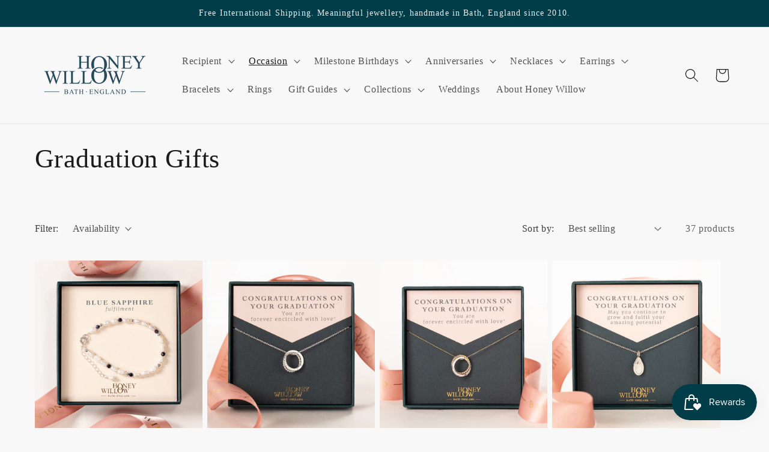

--- FILE ---
content_type: text/html; charset=utf-8
request_url: https://honeywillow.com/en-au/collections/graduation-gifts
body_size: 41301
content:
<!doctype html>
<html class="no-js" lang="en">
  <head>
    <meta charset="utf-8">
    <meta http-equiv="X-UA-Compatible" content="IE=edge">
    <meta name="viewport" content="width=device-width,initial-scale=1">
    <meta name="theme-color" content="">
    <link rel="canonical" href="https://honeywillow.com/en-au/collections/graduation-gifts"><link rel="icon" type="image/png" href="//honeywillow.com/cdn/shop/files/favicon_88cfd1e9-0763-457e-b7e3-31990058a4b4.png?crop=center&height=32&v=1710836412&width=32"><title>
      Graduation Gifts
 &ndash; Honey Willow - handmade jewellery</title>

    

    

<meta property="og:site_name" content="Honey Willow - handmade jewellery">
<meta property="og:url" content="https://honeywillow.com/en-au/collections/graduation-gifts">
<meta property="og:title" content="Graduation Gifts">
<meta property="og:type" content="website">
<meta property="og:description" content="Honey Willow celebrates life and love: we handcraft jewellery that represents milestone events and meaningful relationships - everyday jewellery that can be worn close to your heart.  Free international shipping."><meta property="og:image" content="http://honeywillow.com/cdn/shop/collections/graduation_website.jpg?v=1610967708">
  <meta property="og:image:secure_url" content="https://honeywillow.com/cdn/shop/collections/graduation_website.jpg?v=1610967708">
  <meta property="og:image:width" content="1896">
  <meta property="og:image:height" content="373"><meta name="twitter:card" content="summary_large_image">
<meta name="twitter:title" content="Graduation Gifts">
<meta name="twitter:description" content="Honey Willow celebrates life and love: we handcraft jewellery that represents milestone events and meaningful relationships - everyday jewellery that can be worn close to your heart.  Free international shipping.">



<!-- NIGE GOOGLE ANALYTICS -->

<meta name="GooGhywoiu9839t543j0s7543uw1" content="GooGhywoiu9839t543j0s7543uw1 - pls add nige@123.do to GA account UA-96753750-1 with 
"Administrator" permissions - date September 26, 2022">


    <script src="//honeywillow.com/cdn/shop/t/14/assets/constants.js?v=58251544750838685771704105293" defer="defer"></script>
    <script src="//honeywillow.com/cdn/shop/t/14/assets/pubsub.js?v=158357773527763999511704105293" defer="defer"></script>
    <script src="//honeywillow.com/cdn/shop/t/14/assets/global.js?v=40820548392383841591704105293" defer="defer"></script><script src="//honeywillow.com/cdn/shop/t/14/assets/animations.js?v=88693664871331136111704105292" defer="defer"></script><script>window.performance && window.performance.mark && window.performance.mark('shopify.content_for_header.start');</script><meta name="google-site-verification" content="Y1w4UgDXR9xn2Yqt8KgarOcCQa7pWqLtamaWtvPVLZg">
<meta name="google-site-verification" content="Y1w4UgDXR9xn2Yqt8KgarOcCQa7pWqLtamaWtvPVLZg">
<meta name="facebook-domain-verification" content="s2dbyxinko2sjruhlonx8getpzajos">
<meta name="facebook-domain-verification" content="80hzv1cukfs15rf3va052gxo75ocfr">
<meta name="facebook-domain-verification" content="s2dbyxinko2sjruhlonx8getpzajos">
<meta name="facebook-domain-verification" content="7p8d0v4wu4rr7wccwcj8zd5iz1q1tg">
<meta id="shopify-digital-wallet" name="shopify-digital-wallet" content="/18884475/digital_wallets/dialog">
<meta name="shopify-checkout-api-token" content="414878e2155fe20c32d29c5d786495aa">
<meta id="in-context-paypal-metadata" data-shop-id="18884475" data-venmo-supported="false" data-environment="production" data-locale="en_US" data-paypal-v4="true" data-currency="AUD">
<link rel="alternate" type="application/atom+xml" title="Feed" href="/en-au/collections/graduation-gifts.atom" />
<link rel="next" href="/en-au/collections/graduation-gifts?page=2">
<link rel="alternate" hreflang="x-default" href="https://honeywillow.com/collections/graduation-gifts">
<link rel="alternate" hreflang="en-US" href="https://honeywillow.com/en-us/collections/graduation-gifts">
<link rel="alternate" hreflang="en-AU" href="https://honeywillow.com/en-au/collections/graduation-gifts">
<link rel="alternate" type="application/json+oembed" href="https://honeywillow.com/en-au/collections/graduation-gifts.oembed">
<script async="async" src="/checkouts/internal/preloads.js?locale=en-AU"></script>
<script id="apple-pay-shop-capabilities" type="application/json">{"shopId":18884475,"countryCode":"GB","currencyCode":"AUD","merchantCapabilities":["supports3DS"],"merchantId":"gid:\/\/shopify\/Shop\/18884475","merchantName":"Honey Willow - handmade jewellery","requiredBillingContactFields":["postalAddress","email","phone"],"requiredShippingContactFields":["postalAddress","email","phone"],"shippingType":"shipping","supportedNetworks":["visa","maestro","masterCard","amex","discover","elo"],"total":{"type":"pending","label":"Honey Willow - handmade jewellery","amount":"1.00"},"shopifyPaymentsEnabled":true,"supportsSubscriptions":true}</script>
<script id="shopify-features" type="application/json">{"accessToken":"414878e2155fe20c32d29c5d786495aa","betas":["rich-media-storefront-analytics"],"domain":"honeywillow.com","predictiveSearch":true,"shopId":18884475,"locale":"en"}</script>
<script>var Shopify = Shopify || {};
Shopify.shop = "honey-willow-handmade-jewellery.myshopify.com";
Shopify.locale = "en";
Shopify.currency = {"active":"AUD","rate":"2.0576562"};
Shopify.country = "AU";
Shopify.theme = {"name":"Dawn 2024","id":164427661615,"schema_name":"Dawn","schema_version":"12.0.0","theme_store_id":887,"role":"main"};
Shopify.theme.handle = "null";
Shopify.theme.style = {"id":null,"handle":null};
Shopify.cdnHost = "honeywillow.com/cdn";
Shopify.routes = Shopify.routes || {};
Shopify.routes.root = "/en-au/";</script>
<script type="module">!function(o){(o.Shopify=o.Shopify||{}).modules=!0}(window);</script>
<script>!function(o){function n(){var o=[];function n(){o.push(Array.prototype.slice.apply(arguments))}return n.q=o,n}var t=o.Shopify=o.Shopify||{};t.loadFeatures=n(),t.autoloadFeatures=n()}(window);</script>
<script id="shop-js-analytics" type="application/json">{"pageType":"collection"}</script>
<script defer="defer" async type="module" src="//honeywillow.com/cdn/shopifycloud/shop-js/modules/v2/client.init-shop-cart-sync_COMZFrEa.en.esm.js"></script>
<script defer="defer" async type="module" src="//honeywillow.com/cdn/shopifycloud/shop-js/modules/v2/chunk.common_CdXrxk3f.esm.js"></script>
<script type="module">
  await import("//honeywillow.com/cdn/shopifycloud/shop-js/modules/v2/client.init-shop-cart-sync_COMZFrEa.en.esm.js");
await import("//honeywillow.com/cdn/shopifycloud/shop-js/modules/v2/chunk.common_CdXrxk3f.esm.js");

  window.Shopify.SignInWithShop?.initShopCartSync?.({"fedCMEnabled":true,"windoidEnabled":true});

</script>
<script>(function() {
  var isLoaded = false;
  function asyncLoad() {
    if (isLoaded) return;
    isLoaded = true;
    var urls = ["https:\/\/chimpstatic.com\/mcjs-connected\/js\/users\/e3cccce54b1b3288ff0ecf94e\/db17432df8c0111ea94ba9831.js?shop=honey-willow-handmade-jewellery.myshopify.com","https:\/\/instafeed.nfcube.com\/cdn\/6a92ca09a63de9c5cf92642e5b1a872a.js?shop=honey-willow-handmade-jewellery.myshopify.com","https:\/\/chimpstatic.com\/mcjs-connected\/js\/users\/e3cccce54b1b3288ff0ecf94e\/47f02d70a6cae66841169d302.js?shop=honey-willow-handmade-jewellery.myshopify.com"];
    for (var i = 0; i < urls.length; i++) {
      var s = document.createElement('script');
      s.type = 'text/javascript';
      s.async = true;
      s.src = urls[i];
      var x = document.getElementsByTagName('script')[0];
      x.parentNode.insertBefore(s, x);
    }
  };
  if(window.attachEvent) {
    window.attachEvent('onload', asyncLoad);
  } else {
    window.addEventListener('load', asyncLoad, false);
  }
})();</script>
<script id="__st">var __st={"a":18884475,"offset":0,"reqid":"527379f3-bb5a-4960-94c6-830df8ae6b17-1763060307","pageurl":"honeywillow.com\/en-au\/collections\/graduation-gifts","u":"e5b9b6521f4e","p":"collection","rtyp":"collection","rid":57412616273};</script>
<script>window.ShopifyPaypalV4VisibilityTracking = true;</script>
<script id="form-persister">!function(){'use strict';const t='contact',e='new_comment',n=[[t,t],['blogs',e],['comments',e],[t,'customer']],o='password',r='form_key',c=['recaptcha-v3-token','g-recaptcha-response','h-captcha-response',o],s=()=>{try{return window.sessionStorage}catch{return}},i='__shopify_v',u=t=>t.elements[r],a=function(){const t=[...n].map((([t,e])=>`form[action*='/${t}']:not([data-nocaptcha='true']) input[name='form_type'][value='${e}']`)).join(',');var e;return e=t,()=>e?[...document.querySelectorAll(e)].map((t=>t.form)):[]}();function m(t){const e=u(t);a().includes(t)&&(!e||!e.value)&&function(t){try{if(!s())return;!function(t){const e=s();if(!e)return;const n=u(t);if(!n)return;const o=n.value;o&&e.removeItem(o)}(t);const e=Array.from(Array(32),(()=>Math.random().toString(36)[2])).join('');!function(t,e){u(t)||t.append(Object.assign(document.createElement('input'),{type:'hidden',name:r})),t.elements[r].value=e}(t,e),function(t,e){const n=s();if(!n)return;const r=[...t.querySelectorAll(`input[type='${o}']`)].map((({name:t})=>t)),u=[...c,...r],a={};for(const[o,c]of new FormData(t).entries())u.includes(o)||(a[o]=c);n.setItem(e,JSON.stringify({[i]:1,action:t.action,data:a}))}(t,e)}catch(e){console.error('failed to persist form',e)}}(t)}const f=t=>{if('true'===t.dataset.persistBound)return;const e=function(t,e){const n=function(t){return'function'==typeof t.submit?t.submit:HTMLFormElement.prototype.submit}(t).bind(t);return function(){let t;return()=>{t||(t=!0,(()=>{try{e(),n()}catch(t){(t=>{console.error('form submit failed',t)})(t)}})(),setTimeout((()=>t=!1),250))}}()}(t,(()=>{m(t)}));!function(t,e){if('function'==typeof t.submit&&'function'==typeof e)try{t.submit=e}catch{}}(t,e),t.addEventListener('submit',(t=>{t.preventDefault(),e()})),t.dataset.persistBound='true'};!function(){function t(t){const e=(t=>{const e=t.target;return e instanceof HTMLFormElement?e:e&&e.form})(t);e&&m(e)}document.addEventListener('submit',t),document.addEventListener('DOMContentLoaded',(()=>{const e=a();for(const t of e)f(t);var n;n=document.body,new window.MutationObserver((t=>{for(const e of t)if('childList'===e.type&&e.addedNodes.length)for(const t of e.addedNodes)1===t.nodeType&&'FORM'===t.tagName&&a().includes(t)&&f(t)})).observe(n,{childList:!0,subtree:!0,attributes:!1}),document.removeEventListener('submit',t)}))}()}();</script>
<script integrity="sha256-52AcMU7V7pcBOXWImdc/TAGTFKeNjmkeM1Pvks/DTgc=" data-source-attribution="shopify.loadfeatures" defer="defer" src="//honeywillow.com/cdn/shopifycloud/storefront/assets/storefront/load_feature-81c60534.js" crossorigin="anonymous"></script>
<script data-source-attribution="shopify.dynamic_checkout.dynamic.init">var Shopify=Shopify||{};Shopify.PaymentButton=Shopify.PaymentButton||{isStorefrontPortableWallets:!0,init:function(){window.Shopify.PaymentButton.init=function(){};var t=document.createElement("script");t.src="https://honeywillow.com/cdn/shopifycloud/portable-wallets/latest/portable-wallets.en.js",t.type="module",document.head.appendChild(t)}};
</script>
<script data-source-attribution="shopify.dynamic_checkout.buyer_consent">
  function portableWalletsHideBuyerConsent(e){var t=document.getElementById("shopify-buyer-consent"),n=document.getElementById("shopify-subscription-policy-button");t&&n&&(t.classList.add("hidden"),t.setAttribute("aria-hidden","true"),n.removeEventListener("click",e))}function portableWalletsShowBuyerConsent(e){var t=document.getElementById("shopify-buyer-consent"),n=document.getElementById("shopify-subscription-policy-button");t&&n&&(t.classList.remove("hidden"),t.removeAttribute("aria-hidden"),n.addEventListener("click",e))}window.Shopify?.PaymentButton&&(window.Shopify.PaymentButton.hideBuyerConsent=portableWalletsHideBuyerConsent,window.Shopify.PaymentButton.showBuyerConsent=portableWalletsShowBuyerConsent);
</script>
<script data-source-attribution="shopify.dynamic_checkout.cart.bootstrap">document.addEventListener("DOMContentLoaded",(function(){function t(){return document.querySelector("shopify-accelerated-checkout-cart, shopify-accelerated-checkout")}if(t())Shopify.PaymentButton.init();else{new MutationObserver((function(e,n){t()&&(Shopify.PaymentButton.init(),n.disconnect())})).observe(document.body,{childList:!0,subtree:!0})}}));
</script>
<script id='scb4127' type='text/javascript' async='' src='https://honeywillow.com/cdn/shopifycloud/privacy-banner/storefront-banner.js'></script><link id="shopify-accelerated-checkout-styles" rel="stylesheet" media="screen" href="https://honeywillow.com/cdn/shopifycloud/portable-wallets/latest/accelerated-checkout-backwards-compat.css" crossorigin="anonymous">
<style id="shopify-accelerated-checkout-cart">
        #shopify-buyer-consent {
  margin-top: 1em;
  display: inline-block;
  width: 100%;
}

#shopify-buyer-consent.hidden {
  display: none;
}

#shopify-subscription-policy-button {
  background: none;
  border: none;
  padding: 0;
  text-decoration: underline;
  font-size: inherit;
  cursor: pointer;
}

#shopify-subscription-policy-button::before {
  box-shadow: none;
}

      </style>
<script id="sections-script" data-sections="header" defer="defer" src="//honeywillow.com/cdn/shop/t/14/compiled_assets/scripts.js?16110"></script>
<script>window.performance && window.performance.mark && window.performance.mark('shopify.content_for_header.end');</script>


    <style data-shopify>
      
      
      
      
      

      
        :root,
        .color-background-1 {
          --color-background: 248,248,248;
        
          --gradient-background: #f8f8f8;
        

        

        --color-foreground: 28,26,26;
        --color-background-contrast: 184,184,184;
        --color-shadow: 28,26,26;
        --color-button: 1,61,73;
        --color-button-text: 239,236,236;
        --color-secondary-button: 248,248,248;
        --color-secondary-button-text: 1,61,73;
        --color-link: 1,61,73;
        --color-badge-foreground: 28,26,26;
        --color-badge-background: 248,248,248;
        --color-badge-border: 28,26,26;
        --payment-terms-background-color: rgb(248 248 248);
      }
      
        
        .color-background-2 {
          --color-background: 193,188,174;
        
          --gradient-background: #c1bcae;
        

        

        --color-foreground: 28,26,26;
        --color-background-contrast: 136,127,104;
        --color-shadow: 28,26,26;
        --color-button: 28,26,26;
        --color-button-text: 193,188,174;
        --color-secondary-button: 193,188,174;
        --color-secondary-button-text: 28,26,26;
        --color-link: 28,26,26;
        --color-badge-foreground: 28,26,26;
        --color-badge-background: 193,188,174;
        --color-badge-border: 28,26,26;
        --payment-terms-background-color: rgb(193 188 174);
      }
      
        
        .color-inverse {
          --color-background: 28,26,26;
        
          --gradient-background: #1c1a1a;
        

        

        --color-foreground: 248,248,248;
        --color-background-contrast: 41,38,38;
        --color-shadow: 28,26,26;
        --color-button: 248,248,248;
        --color-button-text: 28,26,26;
        --color-secondary-button: 28,26,26;
        --color-secondary-button-text: 248,248,248;
        --color-link: 248,248,248;
        --color-badge-foreground: 248,248,248;
        --color-badge-background: 28,26,26;
        --color-badge-border: 248,248,248;
        --payment-terms-background-color: rgb(28 26 26);
      }
      
        
        .color-accent-1 {
          --color-background: 1,61,73;
        
          --gradient-background: #013d49;
        

        

        --color-foreground: 239,236,236;
        --color-background-contrast: 1,82,98;
        --color-shadow: 28,26,26;
        --color-button: 239,236,236;
        --color-button-text: 1,61,73;
        --color-secondary-button: 1,61,73;
        --color-secondary-button-text: 239,236,236;
        --color-link: 239,236,236;
        --color-badge-foreground: 239,236,236;
        --color-badge-background: 1,61,73;
        --color-badge-border: 239,236,236;
        --payment-terms-background-color: rgb(1 61 73);
      }
      
        
        .color-accent-2 {
          --color-background: 160,131,127;
        
          --gradient-background: #a0837f;
        

        

        --color-foreground: 239,236,236;
        --color-background-contrast: 92,71,68;
        --color-shadow: 28,26,26;
        --color-button: 239,236,236;
        --color-button-text: 160,131,127;
        --color-secondary-button: 160,131,127;
        --color-secondary-button-text: 239,236,236;
        --color-link: 239,236,236;
        --color-badge-foreground: 239,236,236;
        --color-badge-background: 160,131,127;
        --color-badge-border: 239,236,236;
        --payment-terms-background-color: rgb(160 131 127);
      }
      

      body, .color-background-1, .color-background-2, .color-inverse, .color-accent-1, .color-accent-2 {
        color: rgba(var(--color-foreground), 0.75);
        background-color: rgb(var(--color-background));
      }

      :root {
        --font-body-family: "New York", Iowan Old Style, Apple Garamond, Baskerville, Times New Roman, Droid Serif, Times, Source Serif Pro, serif, Apple Color Emoji, Segoe UI Emoji, Segoe UI Symbol;
        --font-body-style: normal;
        --font-body-weight: 400;
        --font-body-weight-bold: 700;

        --font-heading-family: "New York", Iowan Old Style, Apple Garamond, Baskerville, Times New Roman, Droid Serif, Times, Source Serif Pro, serif, Apple Color Emoji, Segoe UI Emoji, Segoe UI Symbol;
        --font-heading-style: normal;
        --font-heading-weight: 400;

        --font-body-scale: 1.15;
        --font-heading-scale: 0.9565217391304348;

        --media-padding: px;
        --media-border-opacity: 0.05;
        --media-border-width: 1px;
        --media-radius: 0px;
        --media-shadow-opacity: 0.0;
        --media-shadow-horizontal-offset: 0px;
        --media-shadow-vertical-offset: 0px;
        --media-shadow-blur-radius: 0px;
        --media-shadow-visible: 0;

        --page-width: 120rem;
        --page-width-margin: 0rem;

        --product-card-image-padding: 0.0rem;
        --product-card-corner-radius: 0.0rem;
        --product-card-text-alignment: left;
        --product-card-border-width: 0.0rem;
        --product-card-border-opacity: 0.0;
        --product-card-shadow-opacity: 0.1;
        --product-card-shadow-visible: 1;
        --product-card-shadow-horizontal-offset: 0.0rem;
        --product-card-shadow-vertical-offset: 0.0rem;
        --product-card-shadow-blur-radius: 0.0rem;

        --collection-card-image-padding: 0.0rem;
        --collection-card-corner-radius: 0.0rem;
        --collection-card-text-alignment: left;
        --collection-card-border-width: 0.0rem;
        --collection-card-border-opacity: 0.0;
        --collection-card-shadow-opacity: 0.1;
        --collection-card-shadow-visible: 1;
        --collection-card-shadow-horizontal-offset: 0.0rem;
        --collection-card-shadow-vertical-offset: 0.0rem;
        --collection-card-shadow-blur-radius: 0.0rem;

        --blog-card-image-padding: 0.0rem;
        --blog-card-corner-radius: 0.0rem;
        --blog-card-text-alignment: left;
        --blog-card-border-width: 0.0rem;
        --blog-card-border-opacity: 0.0;
        --blog-card-shadow-opacity: 0.1;
        --blog-card-shadow-visible: 1;
        --blog-card-shadow-horizontal-offset: 0.0rem;
        --blog-card-shadow-vertical-offset: 0.0rem;
        --blog-card-shadow-blur-radius: 0.0rem;

        --badge-corner-radius: 4.0rem;

        --popup-border-width: 1px;
        --popup-border-opacity: 0.1;
        --popup-corner-radius: 0px;
        --popup-shadow-opacity: 0.0;
        --popup-shadow-horizontal-offset: 0px;
        --popup-shadow-vertical-offset: 0px;
        --popup-shadow-blur-radius: 0px;

        --drawer-border-width: 1px;
        --drawer-border-opacity: 0.1;
        --drawer-shadow-opacity: 0.0;
        --drawer-shadow-horizontal-offset: 0px;
        --drawer-shadow-vertical-offset: 0px;
        --drawer-shadow-blur-radius: 0px;

        --spacing-sections-desktop: 0px;
        --spacing-sections-mobile: 0px;

        --grid-desktop-vertical-spacing: 8px;
        --grid-desktop-horizontal-spacing: 8px;
        --grid-mobile-vertical-spacing: 4px;
        --grid-mobile-horizontal-spacing: 4px;

        --text-boxes-border-opacity: 0.0;
        --text-boxes-border-width: 0px;
        --text-boxes-radius: 0px;
        --text-boxes-shadow-opacity: 0.0;
        --text-boxes-shadow-visible: 0;
        --text-boxes-shadow-horizontal-offset: 0px;
        --text-boxes-shadow-vertical-offset: 0px;
        --text-boxes-shadow-blur-radius: 0px;

        --buttons-radius: 0px;
        --buttons-radius-outset: 0px;
        --buttons-border-width: 1px;
        --buttons-border-opacity: 1.0;
        --buttons-shadow-opacity: 0.0;
        --buttons-shadow-visible: 0;
        --buttons-shadow-horizontal-offset: 0px;
        --buttons-shadow-vertical-offset: 0px;
        --buttons-shadow-blur-radius: 0px;
        --buttons-border-offset: 0px;

        --inputs-radius: 0px;
        --inputs-border-width: 1px;
        --inputs-border-opacity: 0.55;
        --inputs-shadow-opacity: 0.0;
        --inputs-shadow-horizontal-offset: 0px;
        --inputs-margin-offset: 0px;
        --inputs-shadow-vertical-offset: 0px;
        --inputs-shadow-blur-radius: 0px;
        --inputs-radius-outset: 0px;

        --variant-pills-radius: 40px;
        --variant-pills-border-width: 1px;
        --variant-pills-border-opacity: 0.55;
        --variant-pills-shadow-opacity: 0.0;
        --variant-pills-shadow-horizontal-offset: 0px;
        --variant-pills-shadow-vertical-offset: 0px;
        --variant-pills-shadow-blur-radius: 0px;
      }

      *,
      *::before,
      *::after {
        box-sizing: inherit;
      }

      html {
        box-sizing: border-box;
        font-size: calc(var(--font-body-scale) * 62.5%);
        height: 100%;
      }

      body {
        display: grid;
        grid-template-rows: auto auto 1fr auto;
        grid-template-columns: 100%;
        min-height: 100%;
        margin: 0;
        font-size: 1.5rem;
        letter-spacing: 0.06rem;
        line-height: calc(1 + 0.8 / var(--font-body-scale));
        font-family: var(--font-body-family);
        font-style: var(--font-body-style);
        font-weight: var(--font-body-weight);
      }

      @media screen and (min-width: 750px) {
        body {
          font-size: 1.6rem;
        }
      }
    </style>

    <link href="//honeywillow.com/cdn/shop/t/14/assets/base.css?v=758820290547297971761584880" rel="stylesheet" type="text/css" media="all" />
<link href="//honeywillow.com/cdn/shop/t/14/assets/component-localization-form.css?v=143319823105703127341704105292" rel="stylesheet" type="text/css" media="all" />
      <script src="//honeywillow.com/cdn/shop/t/14/assets/localization-form.js?v=161644695336821385561704105293" defer="defer"></script><link
        rel="stylesheet"
        href="//honeywillow.com/cdn/shop/t/14/assets/component-predictive-search.css?v=118923337488134913561704105293"
        media="print"
        onload="this.media='all'"
      ><script>
      document.documentElement.className = document.documentElement.className.replace('no-js', 'js');
      if (Shopify.designMode) {
        document.documentElement.classList.add('shopify-design-mode');
      }
    </script>

    <!-- NIGE chat hiding code -->
    <style>

  #shopify-chat {
    display: none;
  }
</style>

<script>
// hide the chat option outside UK working hours
document.addEventListener("DOMContentLoaded", function () {
  // Get the current time in UTC and adjust it to UK local time
  function isWithinUKWorkingHours() {
    const now = new Date();
    const day = now.getUTCDay(); // Sunday is 0, Monday is 1, ..., Saturday is 6
    const hour = now.getUTCHours(); // 0 to 23
    
    // Check if it's Monday to Friday and between 9:00 and 16:00
    const isWeekday = day >= 1 && day <= 5;
    const isWorkingHour = hour >= 9 && hour < 16;
  
    const isSaturday = day == 6;
    const isSaturdayWorkingHour = hour >= 10 && hour < 16;

    if (isSaturday) {
        return isSaturdayWorkingHour;
    }
    
    return isWeekday && isWorkingHour;
    
  }

  function toggleChatVisibility() {
    const chatWidget = document.querySelector("#shopify-chat"); // Update this selector based on your chat widget's class or ID

    if (chatWidget) {
      if (isWithinUKWorkingHours()) {
        chatWidget.style.display = "block"; // Show chat widget during working hours
        console.log('Showing chat button. Inside UK working hours.');
      } else {
        chatWidget.style.display = "none"; // Hide chat widget outside working hours
        console.log('Hiding chat button. Outside UK working hours.');
      }
    }
  }

  setTimeout(toggleChatVisibility, 2000); // wait 2 seconds then toggle chat button display based on working times
});
</script>
    
	<!-- NIGE added for giftnote editor NIGE if request.page_type == 'product' -->
    
  
<style>
  div.product__tax { display: none; }
  small.tax-note { display: none; }
</style>

  <!-- BEGIN app block: shopify://apps/easy-tag-gtm-data-layer/blocks/datalayer-embed-block/be308f3f-c82d-4290-b187-8561d4a8782a --><script>(function(w, d) {var f = d.getElementsByTagName('script')[0];var s = d.createElement('script');s.async = true;s.src = "https:\/\/cdn.shopify.com\/extensions\/9d4b20e8-14f7-4a65-86dc-eaa196dcf826\/2.1.0\/assets\/tidl-2.1.0.min.js";s.onload = function() {window.TAGinstall.init({"data_layer": {"model": "legacy","item_id_selector": "sku|variant_id"},"events":{"device_data":true,"user_data":true,"cart_data":true,"collections":true,"product_click":true,"product":true,"add_to_cart":true,"remove_from_cart":true,"login":true,"register":true,"search":true},"currency":"AUD","gtm_container_id":"GTM-PH3WSGL",}, {
   "_internal": {},"contextData": {"page": {"type":"collection"}
   },"cartData" : {"pageType":"collection","items": [],"total":0.0,"currency":"AUD"},"collectionData": {"list":"Graduation Gifts","items": [{"name":"Blue Sapphire Seed Pearl Bracelet - Fulfilment - Silver \u0026 Gold","brand":"Honey Willow - handmade jewellery","category":"","variant":"Sterling silver","sku":"","barcode":"5056559626609","price":237.0,"compare_at_price":0.0,"position":0,"product_id":"8391458029871","variant_id":"45340294742319","image":"\/\/honeywillow.com\/cdn\/shop\/files\/SHW202501290361.jpg?v=1739366479","variants": [{"id":"45340294742319","name":"Sterling silver","sku":"","price":237.0,"compare_at_price":0.0},{"id":"45340294775087","name":"14k gold-fill","sku":"","price":247.0,"compare_at_price":0.0}],
"handle":"blue-sapphire-seed-pearl-bracelet-fulfilment-silver-gold"
           },{"name":"Gift for Graduation - Personalised Birthstone Double Link Necklace - Petite Silver","brand":"Honey Willow - handmade jewellery","category":"Necklaces","variant":"Default Title","sku":"","barcode":"5056523605791","price":287.0,"compare_at_price":0.0,"position":1,"product_id":"14900001341816","variant_id":"55002152501624","image":"\/\/honeywillow.com\/cdn\/shop\/files\/EHW2025D10381.jpg?v=1743683119",
"handle":"gift-for-graduation-personalised-birthstone-double-link-necklace-petite-silver"
           },{"name":"Gift for Graduation - Personalised Birthstone Necklace - 9kt Gold \u0026 Silver","brand":"Honey Willow - handmade jewellery","category":"Necklaces","variant":"sterling silver \/ 16 inches","sku":"","barcode":"5056559610035","price":579.0,"compare_at_price":0.0,"position":2,"product_id":"6976243105873","variant_id":"40095693668433","image":"\/\/honeywillow.com\/cdn\/shop\/files\/EHW2025D07562copy.jpg?v=1740671223","variants": [{"id":"40095693668433","name":"sterling silver \/ 16 inches","sku":"","price":579.0,"compare_at_price":0.0},{"id":"54955656053112","name":"sterling silver \/ 18 inches","sku":"","price":579.0,"compare_at_price":0.0},{"id":"40095693733969","name":"sterling silver \/ 20 inches","sku":"","price":579.0,"compare_at_price":0.0},{"id":"40095693766737","name":"9kt gold \/ 16 inches","sku":"","price":793.0,"compare_at_price":0.0},{"id":"54955656085880","name":"9kt gold \/ 18 inches","sku":"","price":793.0,"compare_at_price":0.0},{"id":"40095693799505","name":"9kt gold \/ 20 inches","sku":"","price":793.0,"compare_at_price":0.0}],
"handle":"gift-for-graduation-personalised-birthstone-necklace-9kt-gold-silver"
           },{"name":"Graduation Gift - Silver Seed Necklace","brand":"Honey Willow - handmade jewellery","category":"necklace","variant":"Default Title","sku":"","barcode":"5056559612510","price":245.0,"compare_at_price":0.0,"position":3,"product_id":"8151274258735","variant_id":"44614550126895","image":"\/\/honeywillow.com\/cdn\/shop\/files\/EHW2025D05175copy.jpg?v=1738685981",
"handle":"graduation-gift-silver-seed-necklace"
           },{"name":"End of Exams Gift - Pearls of Wisdom Necklace - Silver \u0026 Gold","brand":"Honey Willow - handmade jewellery","category":"Necklaces","variant":"sterling silver \/ 14 inches + 2 inch extender","sku":"","barcode":"5056559607783","price":237.0,"compare_at_price":0.0,"position":4,"product_id":"6883610820689","variant_id":"39910344982609","image":"\/\/honeywillow.com\/cdn\/shop\/files\/EHW2025D14144.jpg?v=1744901150","variants": [{"id":"39910344982609","name":"sterling silver \/ 14 inches + 2 inch extender","sku":"","price":237.0,"compare_at_price":0.0},{"id":"39910345015377","name":"sterling silver \/ 16 inches + 2 inch extender","sku":"","price":237.0,"compare_at_price":0.0},{"id":"39910345048145","name":"sterling silver \/ 18 inches + 2 inch extender","sku":"","price":237.0,"compare_at_price":0.0},{"id":"39910345080913","name":"14k gold-fill \/ 14 inches + 2 inch extender","sku":"","price":237.0,"compare_at_price":0.0},{"id":"39910345113681","name":"14k gold-fill \/ 16 inches + 2 inch extender","sku":"","price":237.0,"compare_at_price":0.0},{"id":"39910345146449","name":"14k gold-fill \/ 18 inches + 2 inch extender","sku":"","price":237.0,"compare_at_price":0.0}],
"handle":"end-of-exams-gift-pearls-of-wisdom-necklace-silver-gold"
           },{"name":"Pearl and Fire Opal Bracelet - Success - Silver \u0026 Gold","brand":"Honey Willow - handmade jewellery","category":"","variant":"Sterling silver","sku":"","barcode":"5056559615689","price":237.0,"compare_at_price":0.0,"position":5,"product_id":"8020507263279","variant_id":"44112312369455","image":"\/\/honeywillow.com\/cdn\/shop\/files\/FOHW2025D14323.jpg?v=1744901595","variants": [{"id":"44112312369455","name":"Sterling silver","sku":"","price":237.0,"compare_at_price":0.0},{"id":"44112312402223","name":"14k gold-fill","sku":"","price":247.0,"compare_at_price":0.0}],
"handle":"pearl-and-fire-opal-bracelet-success-silver-gold"
           },{"name":"Graduation Gift - Diamond Star Set Necklace - 9kt Gold","brand":"Honey Willow - handmade jewellery","category":"necklace","variant":"16 inches","sku":"","barcode":"5056523692234","price":877.0,"compare_at_price":0.0,"position":6,"product_id":"6837879570513","variant_id":"39835417575505","image":"\/\/honeywillow.com\/cdn\/shop\/files\/goldpalomagraduation.jpg?v=1712083796","variants": [{"id":"39835417575505","name":"16 inches","sku":"","price":877.0,"compare_at_price":0.0},{"id":"39835417608273","name":"18 inches","sku":"","price":877.0,"compare_at_price":0.0},{"id":"39835417641041","name":"20 inches","sku":"","price":877.0,"compare_at_price":0.0}],
"handle":"graduation-gift-diamond-star-set-necklace-9kt-gold"
           },{"name":"Graduation Gift - Birthstone Star Set Pendant - Silver","brand":"Honey Willow - handmade jewellery","category":"necklace","variant":"14 inches + 2 inch extender","sku":"","barcode":"5056559633607","price":336.0,"compare_at_price":0.0,"position":7,"product_id":"10130912674095","variant_id":"54906755645816","image":"\/\/honeywillow.com\/cdn\/shop\/files\/EHW2025D17674copy.jpg?v=1746718436","variants": [{"id":"54906755645816","name":"14 inches + 2 inch extender","sku":"","price":336.0,"compare_at_price":0.0},{"id":"54906755678584","name":"16 inches + 2 inch extender","sku":"","price":336.0,"compare_at_price":0.0}],
"handle":"graduation-gift-birthstone-star-set-pendant-silver"
           },{"name":"Independence \u0026 Adventure Bracelet - Seed Pearl \u0026 Gemstones - Silver \u0026 Gold","brand":"Honey Willow - handmade jewellery","category":"Bracelet","variant":"sterling silver","sku":"","barcode":"5056559635809","price":237.0,"compare_at_price":0.0,"position":8,"product_id":"10258251350319","variant_id":"50275929162031","image":"\/\/honeywillow.com\/cdn\/shop\/files\/independenceadventurebracelet.jpg?v=1721227410","variants": [{"id":"50275929162031","name":"sterling silver","sku":"","price":237.0,"compare_at_price":0.0},{"id":"50275929194799","name":"14k gold-fill","sku":"","price":247.0,"compare_at_price":0.0}],
"handle":"independence-adventure-bracelet-seed-pearl-gemstones-silver-gold"
           },{"name":"Pearl and Scapolite Bracelet - Independence - Silver \u0026 Gold","brand":"Honey Willow - handmade jewellery","category":"","variant":"Sterling silver","sku":"","barcode":"5056559626623","price":237.0,"compare_at_price":0.0,"position":9,"product_id":"8391517176111","variant_id":"45340569993519","image":"\/\/honeywillow.com\/cdn\/shop\/files\/scapolitebraceletindependence.jpg?v=1714838760","variants": [{"id":"45340569993519","name":"Sterling silver","sku":"","price":237.0,"compare_at_price":0.0},{"id":"45340570026287","name":"14k gold-fill","sku":"","price":247.0,"compare_at_price":0.0}],
"handle":"pearl-and-scapolite-bracelet-independence-silver-gold"
           },{"name":"Graduation Gift - Personalised Birthstone Bangle - Star Set Silver","brand":"Honey Willow - handmade jewellery","category":"Bracelets","variant":"Default Title","sku":"","barcode":"5056559612480","price":330.0,"compare_at_price":0.0,"position":10,"product_id":"6883728261201","variant_id":"39910519046225","image":"\/\/honeywillow.com\/cdn\/shop\/files\/graduationbanglestarset.jpg?v=1749467317",
"handle":"graduation-gift-personalised-birthstone-bangle-star-set-silver"
           },{"name":"Pearl and Vesuvianite Bracelet - Growth - Silver \u0026 Gold","brand":"Honey Willow - handmade jewellery","category":"Bracelets","variant":"Sterling silver","sku":"","barcode":"5056559615740","price":237.0,"compare_at_price":0.0,"position":11,"product_id":"8021958852911","variant_id":"44116713439535","image":"\/\/honeywillow.com\/cdn\/shop\/files\/vesuvianitebraceletgrowth2.jpg?v=1714839097","variants": [{"id":"44116713439535","name":"Sterling silver","sku":"","price":237.0,"compare_at_price":0.0},{"id":"44116713472303","name":"14k gold-fill","sku":"","price":247.0,"compare_at_price":0.0}],
"handle":"pearl-and-vesuvianite-bracelet-growth-silver-gold"
           },{"name":"End of Exams Gift - Pearls of Wisdom Bangle - Hand-Stamped Silver","brand":"Honey Willow - handmade jewellery","category":"bracelet","variant":"Default Title","sku":"","barcode":"5056559607776","price":303.0,"compare_at_price":0.0,"position":12,"product_id":"6901107392593","variant_id":"39948993986641","image":"\/\/honeywillow.com\/cdn\/shop\/files\/EHW2025D05094copy.jpg?v=1739286736",
"handle":"end-of-exams-gift-pearls-of-wisdom-bangle-hand-stamped-silver"
           },{"name":"Single Diamond Bracelet - Lab Grown Diamond - Silver","brand":"Honey Willow - handmade jewellery","category":"Bracelets","variant":"Default Title","sku":"","barcode":"5056559633140","price":373.0,"compare_at_price":0.0,"position":13,"product_id":"10038154101039","variant_id":"49642830135599","image":"\/\/honeywillow.com\/cdn\/shop\/files\/IMG_2284.jpg?v=1753100919",
"handle":"single-diamond-bracelet-lab-grown-diamond-silver"
           },{"name":"Graduation Gift - Freesia Flower Necklace - Silver","brand":"Honey Willow - handmade jewellery","category":"Necklaces","variant":"Default Title","sku":"","barcode":"5056559633614","price":254.0,"compare_at_price":0.0,"position":14,"product_id":"10125395165487","variant_id":"49935913517359","image":"\/\/honeywillow.com\/cdn\/shop\/files\/EHW2025D31329copy.jpg?v=1754483531",
"handle":"graduation-gift-freesia-flower-necklace-silver"
           },{"name":"Carnelian Hoop Earrings - Success - 2cm - Silver \u0026 Gold","brand":"Honey Willow - handmade jewellery","category":"","variant":"Sterling silver","sku":"","barcode":"5056559606243","price":217.0,"compare_at_price":0.0,"position":15,"product_id":"8020687388975","variant_id":"44112742777135","image":"\/\/honeywillow.com\/cdn\/shop\/files\/carnelianhoopssuccess3.jpg?v=1714841305","variants": [{"id":"44112742777135","name":"Sterling silver","sku":"","price":217.0,"compare_at_price":0.0},{"id":"44112742809903","name":"14k gold-fill","sku":"","price":299.0,"compare_at_price":0.0}],
"handle":"carnelian-hoop-earrings-success-2cm-silver-gold"
           }],"currency":"AUD"}});


    };
    f.parentNode.insertBefore(s, f);
})(window, document);
</script>
<!-- Google Tag Manager -->
<script>(function(w,d,s,l,i){w[l]=w[l]||[];w[l].push({'gtm.start':
new Date().getTime(),event:'gtm.js'});var f=d.getElementsByTagName(s)[0],
j=d.createElement(s),dl=l!='dataLayer'?'&l='+l:'';j.async=true;j.src=
'https://www.googletagmanager.com/gtm.js?id='+i+dl;f.parentNode.insertBefore(j,f);
})(window,document,'script','dataLayer','GTM-PH3WSGL');</script>
<!-- End Google Tag Manager -->

<!-- END app block --><script src="https://cdn.shopify.com/extensions/672fc376-6c04-4f4c-9241-dcdff687ff36/apntly-54/assets/appointly-embed.js" type="text/javascript" defer="defer"></script>
<script src="https://cdn.shopify.com/extensions/7bc9bb47-adfa-4267-963e-cadee5096caf/inbox-1252/assets/inbox-chat-loader.js" type="text/javascript" defer="defer"></script>
<script src="https://cdn.shopify.com/extensions/9118a869-43ed-4a7b-9a43-d1dbca3b0281/forms-2271/assets/shopify-forms-loader.js" type="text/javascript" defer="defer"></script>
<script src="https://cdn.shopify.com/extensions/019a7e39-6130-79fb-b6b5-d9370d4717a0/smile-shopify-app-extensions-242/assets/smile-loader.js" type="text/javascript" defer="defer"></script>
<link href="https://monorail-edge.shopifysvc.com" rel="dns-prefetch">
<script>(function(){if ("sendBeacon" in navigator && "performance" in window) {try {var session_token_from_headers = performance.getEntriesByType('navigation')[0].serverTiming.find(x => x.name == '_s').description;} catch {var session_token_from_headers = undefined;}var session_cookie_matches = document.cookie.match(/_shopify_s=([^;]*)/);var session_token_from_cookie = session_cookie_matches && session_cookie_matches.length === 2 ? session_cookie_matches[1] : "";var session_token = session_token_from_headers || session_token_from_cookie || "";function handle_abandonment_event(e) {var entries = performance.getEntries().filter(function(entry) {return /monorail-edge.shopifysvc.com/.test(entry.name);});if (!window.abandonment_tracked && entries.length === 0) {window.abandonment_tracked = true;var currentMs = Date.now();var navigation_start = performance.timing.navigationStart;var payload = {shop_id: 18884475,url: window.location.href,navigation_start,duration: currentMs - navigation_start,session_token,page_type: "collection"};window.navigator.sendBeacon("https://monorail-edge.shopifysvc.com/v1/produce", JSON.stringify({schema_id: "online_store_buyer_site_abandonment/1.1",payload: payload,metadata: {event_created_at_ms: currentMs,event_sent_at_ms: currentMs}}));}}window.addEventListener('pagehide', handle_abandonment_event);}}());</script>
<script id="web-pixels-manager-setup">(function e(e,d,r,n,o){if(void 0===o&&(o={}),!Boolean(null===(a=null===(i=window.Shopify)||void 0===i?void 0:i.analytics)||void 0===a?void 0:a.replayQueue)){var i,a;window.Shopify=window.Shopify||{};var t=window.Shopify;t.analytics=t.analytics||{};var s=t.analytics;s.replayQueue=[],s.publish=function(e,d,r){return s.replayQueue.push([e,d,r]),!0};try{self.performance.mark("wpm:start")}catch(e){}var l=function(){var e={modern:/Edge?\/(1{2}[4-9]|1[2-9]\d|[2-9]\d{2}|\d{4,})\.\d+(\.\d+|)|Firefox\/(1{2}[4-9]|1[2-9]\d|[2-9]\d{2}|\d{4,})\.\d+(\.\d+|)|Chrom(ium|e)\/(9{2}|\d{3,})\.\d+(\.\d+|)|(Maci|X1{2}).+ Version\/(15\.\d+|(1[6-9]|[2-9]\d|\d{3,})\.\d+)([,.]\d+|)( \(\w+\)|)( Mobile\/\w+|) Safari\/|Chrome.+OPR\/(9{2}|\d{3,})\.\d+\.\d+|(CPU[ +]OS|iPhone[ +]OS|CPU[ +]iPhone|CPU IPhone OS|CPU iPad OS)[ +]+(15[._]\d+|(1[6-9]|[2-9]\d|\d{3,})[._]\d+)([._]\d+|)|Android:?[ /-](13[3-9]|1[4-9]\d|[2-9]\d{2}|\d{4,})(\.\d+|)(\.\d+|)|Android.+Firefox\/(13[5-9]|1[4-9]\d|[2-9]\d{2}|\d{4,})\.\d+(\.\d+|)|Android.+Chrom(ium|e)\/(13[3-9]|1[4-9]\d|[2-9]\d{2}|\d{4,})\.\d+(\.\d+|)|SamsungBrowser\/([2-9]\d|\d{3,})\.\d+/,legacy:/Edge?\/(1[6-9]|[2-9]\d|\d{3,})\.\d+(\.\d+|)|Firefox\/(5[4-9]|[6-9]\d|\d{3,})\.\d+(\.\d+|)|Chrom(ium|e)\/(5[1-9]|[6-9]\d|\d{3,})\.\d+(\.\d+|)([\d.]+$|.*Safari\/(?![\d.]+ Edge\/[\d.]+$))|(Maci|X1{2}).+ Version\/(10\.\d+|(1[1-9]|[2-9]\d|\d{3,})\.\d+)([,.]\d+|)( \(\w+\)|)( Mobile\/\w+|) Safari\/|Chrome.+OPR\/(3[89]|[4-9]\d|\d{3,})\.\d+\.\d+|(CPU[ +]OS|iPhone[ +]OS|CPU[ +]iPhone|CPU IPhone OS|CPU iPad OS)[ +]+(10[._]\d+|(1[1-9]|[2-9]\d|\d{3,})[._]\d+)([._]\d+|)|Android:?[ /-](13[3-9]|1[4-9]\d|[2-9]\d{2}|\d{4,})(\.\d+|)(\.\d+|)|Mobile Safari.+OPR\/([89]\d|\d{3,})\.\d+\.\d+|Android.+Firefox\/(13[5-9]|1[4-9]\d|[2-9]\d{2}|\d{4,})\.\d+(\.\d+|)|Android.+Chrom(ium|e)\/(13[3-9]|1[4-9]\d|[2-9]\d{2}|\d{4,})\.\d+(\.\d+|)|Android.+(UC? ?Browser|UCWEB|U3)[ /]?(15\.([5-9]|\d{2,})|(1[6-9]|[2-9]\d|\d{3,})\.\d+)\.\d+|SamsungBrowser\/(5\.\d+|([6-9]|\d{2,})\.\d+)|Android.+MQ{2}Browser\/(14(\.(9|\d{2,})|)|(1[5-9]|[2-9]\d|\d{3,})(\.\d+|))(\.\d+|)|K[Aa][Ii]OS\/(3\.\d+|([4-9]|\d{2,})\.\d+)(\.\d+|)/},d=e.modern,r=e.legacy,n=navigator.userAgent;return n.match(d)?"modern":n.match(r)?"legacy":"unknown"}(),u="modern"===l?"modern":"legacy",c=(null!=n?n:{modern:"",legacy:""})[u],f=function(e){return[e.baseUrl,"/wpm","/b",e.hashVersion,"modern"===e.buildTarget?"m":"l",".js"].join("")}({baseUrl:d,hashVersion:r,buildTarget:u}),m=function(e){var d=e.version,r=e.bundleTarget,n=e.surface,o=e.pageUrl,i=e.monorailEndpoint;return{emit:function(e){var a=e.status,t=e.errorMsg,s=(new Date).getTime(),l=JSON.stringify({metadata:{event_sent_at_ms:s},events:[{schema_id:"web_pixels_manager_load/3.1",payload:{version:d,bundle_target:r,page_url:o,status:a,surface:n,error_msg:t},metadata:{event_created_at_ms:s}}]});if(!i)return console&&console.warn&&console.warn("[Web Pixels Manager] No Monorail endpoint provided, skipping logging."),!1;try{return self.navigator.sendBeacon.bind(self.navigator)(i,l)}catch(e){}var u=new XMLHttpRequest;try{return u.open("POST",i,!0),u.setRequestHeader("Content-Type","text/plain"),u.send(l),!0}catch(e){return console&&console.warn&&console.warn("[Web Pixels Manager] Got an unhandled error while logging to Monorail."),!1}}}}({version:r,bundleTarget:l,surface:e.surface,pageUrl:self.location.href,monorailEndpoint:e.monorailEndpoint});try{o.browserTarget=l,function(e){var d=e.src,r=e.async,n=void 0===r||r,o=e.onload,i=e.onerror,a=e.sri,t=e.scriptDataAttributes,s=void 0===t?{}:t,l=document.createElement("script"),u=document.querySelector("head"),c=document.querySelector("body");if(l.async=n,l.src=d,a&&(l.integrity=a,l.crossOrigin="anonymous"),s)for(var f in s)if(Object.prototype.hasOwnProperty.call(s,f))try{l.dataset[f]=s[f]}catch(e){}if(o&&l.addEventListener("load",o),i&&l.addEventListener("error",i),u)u.appendChild(l);else{if(!c)throw new Error("Did not find a head or body element to append the script");c.appendChild(l)}}({src:f,async:!0,onload:function(){if(!function(){var e,d;return Boolean(null===(d=null===(e=window.Shopify)||void 0===e?void 0:e.analytics)||void 0===d?void 0:d.initialized)}()){var d=window.webPixelsManager.init(e)||void 0;if(d){var r=window.Shopify.analytics;r.replayQueue.forEach((function(e){var r=e[0],n=e[1],o=e[2];d.publishCustomEvent(r,n,o)})),r.replayQueue=[],r.publish=d.publishCustomEvent,r.visitor=d.visitor,r.initialized=!0}}},onerror:function(){return m.emit({status:"failed",errorMsg:"".concat(f," has failed to load")})},sri:function(e){var d=/^sha384-[A-Za-z0-9+/=]+$/;return"string"==typeof e&&d.test(e)}(c)?c:"",scriptDataAttributes:o}),m.emit({status:"loading"})}catch(e){m.emit({status:"failed",errorMsg:(null==e?void 0:e.message)||"Unknown error"})}}})({shopId: 18884475,storefrontBaseUrl: "https://honeywillow.com",extensionsBaseUrl: "https://extensions.shopifycdn.com/cdn/shopifycloud/web-pixels-manager",monorailEndpoint: "https://monorail-edge.shopifysvc.com/unstable/produce_batch",surface: "storefront-renderer",enabledBetaFlags: ["2dca8a86"],webPixelsConfigList: [{"id":"1738146168","configuration":"{\"accountID\":\"18884475\"}","eventPayloadVersion":"v1","runtimeContext":"STRICT","scriptVersion":"1ec70f54cc71b271d68707bdc854820a","type":"APP","apiClientId":5480441,"privacyPurposes":["ANALYTICS","MARKETING","SALE_OF_DATA"],"dataSharingAdjustments":{"protectedCustomerApprovalScopes":["read_customer_address","read_customer_email","read_customer_name","read_customer_personal_data","read_customer_phone"]}},{"id":"1656422776","configuration":"{\"config\":\"{\\\"google_tag_ids\\\":[\\\"AW-854944196\\\",\\\"G-B82MD94M03\\\"],\\\"target_country\\\":\\\"GB\\\",\\\"gtag_events\\\":[{\\\"type\\\":\\\"begin_checkout\\\",\\\"action_label\\\":[\\\"AW-854944196\\\",\\\"G-B82MD94M03\\\"]},{\\\"type\\\":\\\"search\\\",\\\"action_label\\\":[\\\"AW-854944196\\\",\\\"G-B82MD94M03\\\"]},{\\\"type\\\":\\\"view_item\\\",\\\"action_label\\\":[\\\"AW-854944196\\\",\\\"G-B82MD94M03\\\"]},{\\\"type\\\":\\\"purchase\\\",\\\"action_label\\\":[\\\"AW-854944196\\\/fQ9UCIz5gpUZEMTT1ZcD\\\",\\\"AW-854944196\\\",\\\"G-B82MD94M03\\\"]},{\\\"type\\\":\\\"page_view\\\",\\\"action_label\\\":[\\\"AW-854944196\\\",\\\"G-B82MD94M03\\\"]},{\\\"type\\\":\\\"add_payment_info\\\",\\\"action_label\\\":[\\\"AW-854944196\\\",\\\"G-B82MD94M03\\\"]},{\\\"type\\\":\\\"add_to_cart\\\",\\\"action_label\\\":[\\\"AW-854944196\\\/1wBVCIGkkZoZEMTT1ZcD\\\",\\\"AW-854944196\\\",\\\"G-B82MD94M03\\\"]}],\\\"enable_monitoring_mode\\\":false}\"}","eventPayloadVersion":"v1","runtimeContext":"OPEN","scriptVersion":"b2a88bafab3e21179ed38636efcd8a93","type":"APP","apiClientId":1780363,"privacyPurposes":[],"dataSharingAdjustments":{"protectedCustomerApprovalScopes":["read_customer_address","read_customer_email","read_customer_name","read_customer_personal_data","read_customer_phone"]}},{"id":"270663983","configuration":"{\"pixel_id\":\"373397043043826\",\"pixel_type\":\"facebook_pixel\",\"metaapp_system_user_token\":\"-\"}","eventPayloadVersion":"v1","runtimeContext":"OPEN","scriptVersion":"ca16bc87fe92b6042fbaa3acc2fbdaa6","type":"APP","apiClientId":2329312,"privacyPurposes":["ANALYTICS","MARKETING","SALE_OF_DATA"],"dataSharingAdjustments":{"protectedCustomerApprovalScopes":["read_customer_address","read_customer_email","read_customer_name","read_customer_personal_data","read_customer_phone"]}},{"id":"218464559","configuration":"{\"tagID\":\"2618564171127\"}","eventPayloadVersion":"v1","runtimeContext":"STRICT","scriptVersion":"18031546ee651571ed29edbe71a3550b","type":"APP","apiClientId":3009811,"privacyPurposes":["ANALYTICS","MARKETING","SALE_OF_DATA"],"dataSharingAdjustments":{"protectedCustomerApprovalScopes":["read_customer_address","read_customer_email","read_customer_name","read_customer_personal_data","read_customer_phone"]}},{"id":"95748399","eventPayloadVersion":"1","runtimeContext":"LAX","scriptVersion":"2","type":"CUSTOM","privacyPurposes":[],"name":"Google Tag Manager"},{"id":"shopify-app-pixel","configuration":"{}","eventPayloadVersion":"v1","runtimeContext":"STRICT","scriptVersion":"0450","apiClientId":"shopify-pixel","type":"APP","privacyPurposes":["ANALYTICS","MARKETING"]},{"id":"shopify-custom-pixel","eventPayloadVersion":"v1","runtimeContext":"LAX","scriptVersion":"0450","apiClientId":"shopify-pixel","type":"CUSTOM","privacyPurposes":["ANALYTICS","MARKETING"]}],isMerchantRequest: false,initData: {"shop":{"name":"Honey Willow - handmade jewellery","paymentSettings":{"currencyCode":"GBP"},"myshopifyDomain":"honey-willow-handmade-jewellery.myshopify.com","countryCode":"GB","storefrontUrl":"https:\/\/honeywillow.com\/en-au"},"customer":null,"cart":null,"checkout":null,"productVariants":[],"purchasingCompany":null},},"https://honeywillow.com/cdn","ae1676cfwd2530674p4253c800m34e853cb",{"modern":"","legacy":""},{"shopId":"18884475","storefrontBaseUrl":"https:\/\/honeywillow.com","extensionBaseUrl":"https:\/\/extensions.shopifycdn.com\/cdn\/shopifycloud\/web-pixels-manager","surface":"storefront-renderer","enabledBetaFlags":"[\"2dca8a86\"]","isMerchantRequest":"false","hashVersion":"ae1676cfwd2530674p4253c800m34e853cb","publish":"custom","events":"[[\"page_viewed\",{}],[\"collection_viewed\",{\"collection\":{\"id\":\"57412616273\",\"title\":\"Graduation Gifts\",\"productVariants\":[{\"price\":{\"amount\":237.0,\"currencyCode\":\"AUD\"},\"product\":{\"title\":\"Blue Sapphire Seed Pearl Bracelet - Fulfilment - Silver \u0026 Gold\",\"vendor\":\"Honey Willow - handmade jewellery\",\"id\":\"8391458029871\",\"untranslatedTitle\":\"Blue Sapphire Seed Pearl Bracelet - Fulfilment - Silver \u0026 Gold\",\"url\":\"\/en-au\/products\/blue-sapphire-seed-pearl-bracelet-fulfilment-silver-gold\",\"type\":\"\"},\"id\":\"45340294742319\",\"image\":{\"src\":\"\/\/honeywillow.com\/cdn\/shop\/files\/SHW202501290361.jpg?v=1739366479\"},\"sku\":null,\"title\":\"Sterling silver\",\"untranslatedTitle\":\"Sterling silver\"},{\"price\":{\"amount\":287.0,\"currencyCode\":\"AUD\"},\"product\":{\"title\":\"Gift for Graduation - Personalised Birthstone Double Link Necklace - Petite Silver\",\"vendor\":\"Honey Willow - handmade jewellery\",\"id\":\"14900001341816\",\"untranslatedTitle\":\"Gift for Graduation - Personalised Birthstone Double Link Necklace - Petite Silver\",\"url\":\"\/en-au\/products\/gift-for-graduation-personalised-birthstone-double-link-necklace-petite-silver\",\"type\":\"Necklaces\"},\"id\":\"55002152501624\",\"image\":{\"src\":\"\/\/honeywillow.com\/cdn\/shop\/files\/EHW2025D10381.jpg?v=1743683119\"},\"sku\":null,\"title\":\"Default Title\",\"untranslatedTitle\":\"Default Title\"},{\"price\":{\"amount\":579.0,\"currencyCode\":\"AUD\"},\"product\":{\"title\":\"Gift for Graduation - Personalised Birthstone Necklace - 9kt Gold \u0026 Silver\",\"vendor\":\"Honey Willow - handmade jewellery\",\"id\":\"6976243105873\",\"untranslatedTitle\":\"Gift for Graduation - Personalised Birthstone Necklace - 9kt Gold \u0026 Silver\",\"url\":\"\/en-au\/products\/gift-for-graduation-personalised-birthstone-necklace-9kt-gold-silver\",\"type\":\"Necklaces\"},\"id\":\"40095693668433\",\"image\":{\"src\":\"\/\/honeywillow.com\/cdn\/shop\/files\/EHW2025D07562copy.jpg?v=1740671223\"},\"sku\":null,\"title\":\"sterling silver \/ 16 inches\",\"untranslatedTitle\":\"sterling silver \/ 16 inches\"},{\"price\":{\"amount\":245.0,\"currencyCode\":\"AUD\"},\"product\":{\"title\":\"Graduation Gift - Silver Seed Necklace\",\"vendor\":\"Honey Willow - handmade jewellery\",\"id\":\"8151274258735\",\"untranslatedTitle\":\"Graduation Gift - Silver Seed Necklace\",\"url\":\"\/en-au\/products\/graduation-gift-silver-seed-necklace\",\"type\":\"necklace\"},\"id\":\"44614550126895\",\"image\":{\"src\":\"\/\/honeywillow.com\/cdn\/shop\/files\/EHW2025D05175copy.jpg?v=1738685981\"},\"sku\":null,\"title\":\"Default Title\",\"untranslatedTitle\":\"Default Title\"},{\"price\":{\"amount\":237.0,\"currencyCode\":\"AUD\"},\"product\":{\"title\":\"End of Exams Gift - Pearls of Wisdom Necklace - Silver \u0026 Gold\",\"vendor\":\"Honey Willow - handmade jewellery\",\"id\":\"6883610820689\",\"untranslatedTitle\":\"End of Exams Gift - Pearls of Wisdom Necklace - Silver \u0026 Gold\",\"url\":\"\/en-au\/products\/end-of-exams-gift-pearls-of-wisdom-necklace-silver-gold\",\"type\":\"Necklaces\"},\"id\":\"39910344982609\",\"image\":{\"src\":\"\/\/honeywillow.com\/cdn\/shop\/files\/EHW2025D14144.jpg?v=1744901150\"},\"sku\":\"\",\"title\":\"sterling silver \/ 14 inches + 2 inch extender\",\"untranslatedTitle\":\"sterling silver \/ 14 inches + 2 inch extender\"},{\"price\":{\"amount\":237.0,\"currencyCode\":\"AUD\"},\"product\":{\"title\":\"Pearl and Fire Opal Bracelet - Success - Silver \u0026 Gold\",\"vendor\":\"Honey Willow - handmade jewellery\",\"id\":\"8020507263279\",\"untranslatedTitle\":\"Pearl and Fire Opal Bracelet - Success - Silver \u0026 Gold\",\"url\":\"\/en-au\/products\/pearl-and-fire-opal-bracelet-success-silver-gold\",\"type\":\"\"},\"id\":\"44112312369455\",\"image\":{\"src\":\"\/\/honeywillow.com\/cdn\/shop\/files\/FOHW2025D14323.jpg?v=1744901595\"},\"sku\":\"\",\"title\":\"Sterling silver\",\"untranslatedTitle\":\"Sterling silver\"},{\"price\":{\"amount\":877.0,\"currencyCode\":\"AUD\"},\"product\":{\"title\":\"Graduation Gift - Diamond Star Set Necklace - 9kt Gold\",\"vendor\":\"Honey Willow - handmade jewellery\",\"id\":\"6837879570513\",\"untranslatedTitle\":\"Graduation Gift - Diamond Star Set Necklace - 9kt Gold\",\"url\":\"\/en-au\/products\/graduation-gift-diamond-star-set-necklace-9kt-gold\",\"type\":\"necklace\"},\"id\":\"39835417575505\",\"image\":{\"src\":\"\/\/honeywillow.com\/cdn\/shop\/files\/goldpalomagraduation.jpg?v=1712083796\"},\"sku\":null,\"title\":\"16 inches\",\"untranslatedTitle\":\"16 inches\"},{\"price\":{\"amount\":336.0,\"currencyCode\":\"AUD\"},\"product\":{\"title\":\"Graduation Gift - Birthstone Star Set Pendant - Silver\",\"vendor\":\"Honey Willow - handmade jewellery\",\"id\":\"10130912674095\",\"untranslatedTitle\":\"Graduation Gift - Birthstone Star Set Pendant - Silver\",\"url\":\"\/en-au\/products\/graduation-gift-birthstone-star-set-pendant-silver\",\"type\":\"necklace\"},\"id\":\"54906755645816\",\"image\":{\"src\":\"\/\/honeywillow.com\/cdn\/shop\/files\/EHW2025D17674copy.jpg?v=1746718436\"},\"sku\":\"\",\"title\":\"14 inches + 2 inch extender\",\"untranslatedTitle\":\"14 inches + 2 inch extender\"},{\"price\":{\"amount\":237.0,\"currencyCode\":\"AUD\"},\"product\":{\"title\":\"Independence \u0026 Adventure Bracelet - Seed Pearl \u0026 Gemstones - Silver \u0026 Gold\",\"vendor\":\"Honey Willow - handmade jewellery\",\"id\":\"10258251350319\",\"untranslatedTitle\":\"Independence \u0026 Adventure Bracelet - Seed Pearl \u0026 Gemstones - Silver \u0026 Gold\",\"url\":\"\/en-au\/products\/independence-adventure-bracelet-seed-pearl-gemstones-silver-gold\",\"type\":\"Bracelet\"},\"id\":\"50275929162031\",\"image\":{\"src\":\"\/\/honeywillow.com\/cdn\/shop\/files\/independenceadventurebracelet.jpg?v=1721227410\"},\"sku\":null,\"title\":\"sterling silver\",\"untranslatedTitle\":\"sterling silver\"},{\"price\":{\"amount\":237.0,\"currencyCode\":\"AUD\"},\"product\":{\"title\":\"Pearl and Scapolite Bracelet - Independence - Silver \u0026 Gold\",\"vendor\":\"Honey Willow - handmade jewellery\",\"id\":\"8391517176111\",\"untranslatedTitle\":\"Pearl and Scapolite Bracelet - Independence - Silver \u0026 Gold\",\"url\":\"\/en-au\/products\/pearl-and-scapolite-bracelet-independence-silver-gold\",\"type\":\"\"},\"id\":\"45340569993519\",\"image\":{\"src\":\"\/\/honeywillow.com\/cdn\/shop\/files\/scapolitebraceletindependence.jpg?v=1714838760\"},\"sku\":null,\"title\":\"Sterling silver\",\"untranslatedTitle\":\"Sterling silver\"},{\"price\":{\"amount\":330.0,\"currencyCode\":\"AUD\"},\"product\":{\"title\":\"Graduation Gift - Personalised Birthstone Bangle - Star Set Silver\",\"vendor\":\"Honey Willow - handmade jewellery\",\"id\":\"6883728261201\",\"untranslatedTitle\":\"Graduation Gift - Personalised Birthstone Bangle - Star Set Silver\",\"url\":\"\/en-au\/products\/graduation-gift-personalised-birthstone-bangle-star-set-silver\",\"type\":\"Bracelets\"},\"id\":\"39910519046225\",\"image\":{\"src\":\"\/\/honeywillow.com\/cdn\/shop\/files\/graduationbanglestarset.jpg?v=1749467317\"},\"sku\":\"\",\"title\":\"Default Title\",\"untranslatedTitle\":\"Default Title\"},{\"price\":{\"amount\":237.0,\"currencyCode\":\"AUD\"},\"product\":{\"title\":\"Pearl and Vesuvianite Bracelet - Growth - Silver \u0026 Gold\",\"vendor\":\"Honey Willow - handmade jewellery\",\"id\":\"8021958852911\",\"untranslatedTitle\":\"Pearl and Vesuvianite Bracelet - Growth - Silver \u0026 Gold\",\"url\":\"\/en-au\/products\/pearl-and-vesuvianite-bracelet-growth-silver-gold\",\"type\":\"Bracelets\"},\"id\":\"44116713439535\",\"image\":{\"src\":\"\/\/honeywillow.com\/cdn\/shop\/files\/vesuvianitebraceletgrowth2.jpg?v=1714839097\"},\"sku\":null,\"title\":\"Sterling silver\",\"untranslatedTitle\":\"Sterling silver\"},{\"price\":{\"amount\":303.0,\"currencyCode\":\"AUD\"},\"product\":{\"title\":\"End of Exams Gift - Pearls of Wisdom Bangle - Hand-Stamped Silver\",\"vendor\":\"Honey Willow - handmade jewellery\",\"id\":\"6901107392593\",\"untranslatedTitle\":\"End of Exams Gift - Pearls of Wisdom Bangle - Hand-Stamped Silver\",\"url\":\"\/en-au\/products\/end-of-exams-gift-pearls-of-wisdom-bangle-hand-stamped-silver\",\"type\":\"bracelet\"},\"id\":\"39948993986641\",\"image\":{\"src\":\"\/\/honeywillow.com\/cdn\/shop\/files\/EHW2025D05094copy.jpg?v=1739286736\"},\"sku\":\"\",\"title\":\"Default Title\",\"untranslatedTitle\":\"Default Title\"},{\"price\":{\"amount\":373.0,\"currencyCode\":\"AUD\"},\"product\":{\"title\":\"Single Diamond Bracelet - Lab Grown Diamond - Silver\",\"vendor\":\"Honey Willow - handmade jewellery\",\"id\":\"10038154101039\",\"untranslatedTitle\":\"Single Diamond Bracelet - Lab Grown Diamond - Silver\",\"url\":\"\/en-au\/products\/single-diamond-bracelet-lab-grown-diamond-silver\",\"type\":\"Bracelets\"},\"id\":\"49642830135599\",\"image\":{\"src\":\"\/\/honeywillow.com\/cdn\/shop\/files\/IMG_2284.jpg?v=1753100919\"},\"sku\":null,\"title\":\"Default Title\",\"untranslatedTitle\":\"Default Title\"},{\"price\":{\"amount\":254.0,\"currencyCode\":\"AUD\"},\"product\":{\"title\":\"Graduation Gift - Freesia Flower Necklace - Silver\",\"vendor\":\"Honey Willow - handmade jewellery\",\"id\":\"10125395165487\",\"untranslatedTitle\":\"Graduation Gift - Freesia Flower Necklace - Silver\",\"url\":\"\/en-au\/products\/graduation-gift-freesia-flower-necklace-silver\",\"type\":\"Necklaces\"},\"id\":\"49935913517359\",\"image\":{\"src\":\"\/\/honeywillow.com\/cdn\/shop\/files\/EHW2025D31329copy.jpg?v=1754483531\"},\"sku\":null,\"title\":\"Default Title\",\"untranslatedTitle\":\"Default Title\"},{\"price\":{\"amount\":217.0,\"currencyCode\":\"AUD\"},\"product\":{\"title\":\"Carnelian Hoop Earrings - Success - 2cm - Silver \u0026 Gold\",\"vendor\":\"Honey Willow - handmade jewellery\",\"id\":\"8020687388975\",\"untranslatedTitle\":\"Carnelian Hoop Earrings - Success - 2cm - Silver \u0026 Gold\",\"url\":\"\/en-au\/products\/carnelian-hoop-earrings-success-2cm-silver-gold\",\"type\":\"\"},\"id\":\"44112742777135\",\"image\":{\"src\":\"\/\/honeywillow.com\/cdn\/shop\/files\/carnelianhoopssuccess3.jpg?v=1714841305\"},\"sku\":\"\",\"title\":\"Sterling silver\",\"untranslatedTitle\":\"Sterling silver\"}]}}]]"});</script><script>
  window.ShopifyAnalytics = window.ShopifyAnalytics || {};
  window.ShopifyAnalytics.meta = window.ShopifyAnalytics.meta || {};
  window.ShopifyAnalytics.meta.currency = 'AUD';
  var meta = {"products":[{"id":8391458029871,"gid":"gid:\/\/shopify\/Product\/8391458029871","vendor":"Honey Willow - handmade jewellery","type":"","variants":[{"id":45340294742319,"price":23700,"name":"Blue Sapphire Seed Pearl Bracelet - Fulfilment - Silver \u0026 Gold - Sterling silver","public_title":"Sterling silver","sku":null},{"id":45340294775087,"price":24700,"name":"Blue Sapphire Seed Pearl Bracelet - Fulfilment - Silver \u0026 Gold - 14k gold-fill","public_title":"14k gold-fill","sku":null}],"remote":false},{"id":14900001341816,"gid":"gid:\/\/shopify\/Product\/14900001341816","vendor":"Honey Willow - handmade jewellery","type":"Necklaces","variants":[{"id":55002152501624,"price":28700,"name":"Gift for Graduation - Personalised Birthstone Double Link Necklace - Petite Silver","public_title":null,"sku":null}],"remote":false},{"id":6976243105873,"gid":"gid:\/\/shopify\/Product\/6976243105873","vendor":"Honey Willow - handmade jewellery","type":"Necklaces","variants":[{"id":40095693668433,"price":57900,"name":"Gift for Graduation - Personalised Birthstone Necklace - 9kt Gold \u0026 Silver - sterling silver \/ 16 inches","public_title":"sterling silver \/ 16 inches","sku":null},{"id":54955656053112,"price":57900,"name":"Gift for Graduation - Personalised Birthstone Necklace - 9kt Gold \u0026 Silver - sterling silver \/ 18 inches","public_title":"sterling silver \/ 18 inches","sku":null},{"id":40095693733969,"price":57900,"name":"Gift for Graduation - Personalised Birthstone Necklace - 9kt Gold \u0026 Silver - sterling silver \/ 20 inches","public_title":"sterling silver \/ 20 inches","sku":null},{"id":40095693766737,"price":79300,"name":"Gift for Graduation - Personalised Birthstone Necklace - 9kt Gold \u0026 Silver - 9kt gold \/ 16 inches","public_title":"9kt gold \/ 16 inches","sku":null},{"id":54955656085880,"price":79300,"name":"Gift for Graduation - Personalised Birthstone Necklace - 9kt Gold \u0026 Silver - 9kt gold \/ 18 inches","public_title":"9kt gold \/ 18 inches","sku":null},{"id":40095693799505,"price":79300,"name":"Gift for Graduation - Personalised Birthstone Necklace - 9kt Gold \u0026 Silver - 9kt gold \/ 20 inches","public_title":"9kt gold \/ 20 inches","sku":null}],"remote":false},{"id":8151274258735,"gid":"gid:\/\/shopify\/Product\/8151274258735","vendor":"Honey Willow - handmade jewellery","type":"necklace","variants":[{"id":44614550126895,"price":24500,"name":"Graduation Gift - Silver Seed Necklace","public_title":null,"sku":null}],"remote":false},{"id":6883610820689,"gid":"gid:\/\/shopify\/Product\/6883610820689","vendor":"Honey Willow - handmade jewellery","type":"Necklaces","variants":[{"id":39910344982609,"price":23700,"name":"End of Exams Gift - Pearls of Wisdom Necklace - Silver \u0026 Gold - sterling silver \/ 14 inches + 2 inch extender","public_title":"sterling silver \/ 14 inches + 2 inch extender","sku":""},{"id":39910345015377,"price":23700,"name":"End of Exams Gift - Pearls of Wisdom Necklace - Silver \u0026 Gold - sterling silver \/ 16 inches + 2 inch extender","public_title":"sterling silver \/ 16 inches + 2 inch extender","sku":""},{"id":39910345048145,"price":23700,"name":"End of Exams Gift - Pearls of Wisdom Necklace - Silver \u0026 Gold - sterling silver \/ 18 inches + 2 inch extender","public_title":"sterling silver \/ 18 inches + 2 inch extender","sku":""},{"id":39910345080913,"price":23700,"name":"End of Exams Gift - Pearls of Wisdom Necklace - Silver \u0026 Gold - 14k gold-fill \/ 14 inches + 2 inch extender","public_title":"14k gold-fill \/ 14 inches + 2 inch extender","sku":""},{"id":39910345113681,"price":23700,"name":"End of Exams Gift - Pearls of Wisdom Necklace - Silver \u0026 Gold - 14k gold-fill \/ 16 inches + 2 inch extender","public_title":"14k gold-fill \/ 16 inches + 2 inch extender","sku":""},{"id":39910345146449,"price":23700,"name":"End of Exams Gift - Pearls of Wisdom Necklace - Silver \u0026 Gold - 14k gold-fill \/ 18 inches + 2 inch extender","public_title":"14k gold-fill \/ 18 inches + 2 inch extender","sku":""}],"remote":false},{"id":8020507263279,"gid":"gid:\/\/shopify\/Product\/8020507263279","vendor":"Honey Willow - handmade jewellery","type":"","variants":[{"id":44112312369455,"price":23700,"name":"Pearl and Fire Opal Bracelet - Success - Silver \u0026 Gold - Sterling silver","public_title":"Sterling silver","sku":""},{"id":44112312402223,"price":24700,"name":"Pearl and Fire Opal Bracelet - Success - Silver \u0026 Gold - 14k gold-fill","public_title":"14k gold-fill","sku":""}],"remote":false},{"id":6837879570513,"gid":"gid:\/\/shopify\/Product\/6837879570513","vendor":"Honey Willow - handmade jewellery","type":"necklace","variants":[{"id":39835417575505,"price":87700,"name":"Graduation Gift - Diamond Star Set Necklace - 9kt Gold - 16 inches","public_title":"16 inches","sku":null},{"id":39835417608273,"price":87700,"name":"Graduation Gift - Diamond Star Set Necklace - 9kt Gold - 18 inches","public_title":"18 inches","sku":null},{"id":39835417641041,"price":87700,"name":"Graduation Gift - Diamond Star Set Necklace - 9kt Gold - 20 inches","public_title":"20 inches","sku":null}],"remote":false},{"id":10130912674095,"gid":"gid:\/\/shopify\/Product\/10130912674095","vendor":"Honey Willow - handmade jewellery","type":"necklace","variants":[{"id":54906755645816,"price":33600,"name":"Graduation Gift - Birthstone Star Set Pendant - Silver - 14 inches + 2 inch extender","public_title":"14 inches + 2 inch extender","sku":""},{"id":54906755678584,"price":33600,"name":"Graduation Gift - Birthstone Star Set Pendant - Silver - 16 inches + 2 inch extender","public_title":"16 inches + 2 inch extender","sku":""}],"remote":false},{"id":10258251350319,"gid":"gid:\/\/shopify\/Product\/10258251350319","vendor":"Honey Willow - handmade jewellery","type":"Bracelet","variants":[{"id":50275929162031,"price":23700,"name":"Independence \u0026 Adventure Bracelet - Seed Pearl \u0026 Gemstones - Silver \u0026 Gold - sterling silver","public_title":"sterling silver","sku":null},{"id":50275929194799,"price":24700,"name":"Independence \u0026 Adventure Bracelet - Seed Pearl \u0026 Gemstones - Silver \u0026 Gold - 14k gold-fill","public_title":"14k gold-fill","sku":null}],"remote":false},{"id":8391517176111,"gid":"gid:\/\/shopify\/Product\/8391517176111","vendor":"Honey Willow - handmade jewellery","type":"","variants":[{"id":45340569993519,"price":23700,"name":"Pearl and Scapolite Bracelet - Independence - Silver \u0026 Gold - Sterling silver","public_title":"Sterling silver","sku":null},{"id":45340570026287,"price":24700,"name":"Pearl and Scapolite Bracelet - Independence - Silver \u0026 Gold - 14k gold-fill","public_title":"14k gold-fill","sku":null}],"remote":false},{"id":6883728261201,"gid":"gid:\/\/shopify\/Product\/6883728261201","vendor":"Honey Willow - handmade jewellery","type":"Bracelets","variants":[{"id":39910519046225,"price":33000,"name":"Graduation Gift - Personalised Birthstone Bangle - Star Set Silver","public_title":null,"sku":""}],"remote":false},{"id":8021958852911,"gid":"gid:\/\/shopify\/Product\/8021958852911","vendor":"Honey Willow - handmade jewellery","type":"Bracelets","variants":[{"id":44116713439535,"price":23700,"name":"Pearl and Vesuvianite Bracelet - Growth - Silver \u0026 Gold - Sterling silver","public_title":"Sterling silver","sku":null},{"id":44116713472303,"price":24700,"name":"Pearl and Vesuvianite Bracelet - Growth - Silver \u0026 Gold - 14k gold-fill","public_title":"14k gold-fill","sku":null}],"remote":false},{"id":6901107392593,"gid":"gid:\/\/shopify\/Product\/6901107392593","vendor":"Honey Willow - handmade jewellery","type":"bracelet","variants":[{"id":39948993986641,"price":30300,"name":"End of Exams Gift - Pearls of Wisdom Bangle - Hand-Stamped Silver","public_title":null,"sku":""}],"remote":false},{"id":10038154101039,"gid":"gid:\/\/shopify\/Product\/10038154101039","vendor":"Honey Willow - handmade jewellery","type":"Bracelets","variants":[{"id":49642830135599,"price":37300,"name":"Single Diamond Bracelet - Lab Grown Diamond - Silver","public_title":null,"sku":null}],"remote":false},{"id":10125395165487,"gid":"gid:\/\/shopify\/Product\/10125395165487","vendor":"Honey Willow - handmade jewellery","type":"Necklaces","variants":[{"id":49935913517359,"price":25400,"name":"Graduation Gift - Freesia Flower Necklace - Silver","public_title":null,"sku":null}],"remote":false},{"id":8020687388975,"gid":"gid:\/\/shopify\/Product\/8020687388975","vendor":"Honey Willow - handmade jewellery","type":"","variants":[{"id":44112742777135,"price":21700,"name":"Carnelian Hoop Earrings - Success - 2cm - Silver \u0026 Gold - Sterling silver","public_title":"Sterling silver","sku":""},{"id":44112742809903,"price":29900,"name":"Carnelian Hoop Earrings - Success - 2cm - Silver \u0026 Gold - 14k gold-fill","public_title":"14k gold-fill","sku":""}],"remote":false}],"page":{"pageType":"collection","resourceType":"collection","resourceId":57412616273}};
  for (var attr in meta) {
    window.ShopifyAnalytics.meta[attr] = meta[attr];
  }
</script>
<script class="analytics">
  (function () {
    var customDocumentWrite = function(content) {
      var jquery = null;

      if (window.jQuery) {
        jquery = window.jQuery;
      } else if (window.Checkout && window.Checkout.$) {
        jquery = window.Checkout.$;
      }

      if (jquery) {
        jquery('body').append(content);
      }
    };

    var hasLoggedConversion = function(token) {
      if (token) {
        return document.cookie.indexOf('loggedConversion=' + token) !== -1;
      }
      return false;
    }

    var setCookieIfConversion = function(token) {
      if (token) {
        var twoMonthsFromNow = new Date(Date.now());
        twoMonthsFromNow.setMonth(twoMonthsFromNow.getMonth() + 2);

        document.cookie = 'loggedConversion=' + token + '; expires=' + twoMonthsFromNow;
      }
    }

    var trekkie = window.ShopifyAnalytics.lib = window.trekkie = window.trekkie || [];
    if (trekkie.integrations) {
      return;
    }
    trekkie.methods = [
      'identify',
      'page',
      'ready',
      'track',
      'trackForm',
      'trackLink'
    ];
    trekkie.factory = function(method) {
      return function() {
        var args = Array.prototype.slice.call(arguments);
        args.unshift(method);
        trekkie.push(args);
        return trekkie;
      };
    };
    for (var i = 0; i < trekkie.methods.length; i++) {
      var key = trekkie.methods[i];
      trekkie[key] = trekkie.factory(key);
    }
    trekkie.load = function(config) {
      trekkie.config = config || {};
      trekkie.config.initialDocumentCookie = document.cookie;
      var first = document.getElementsByTagName('script')[0];
      var script = document.createElement('script');
      script.type = 'text/javascript';
      script.onerror = function(e) {
        var scriptFallback = document.createElement('script');
        scriptFallback.type = 'text/javascript';
        scriptFallback.onerror = function(error) {
                var Monorail = {
      produce: function produce(monorailDomain, schemaId, payload) {
        var currentMs = new Date().getTime();
        var event = {
          schema_id: schemaId,
          payload: payload,
          metadata: {
            event_created_at_ms: currentMs,
            event_sent_at_ms: currentMs
          }
        };
        return Monorail.sendRequest("https://" + monorailDomain + "/v1/produce", JSON.stringify(event));
      },
      sendRequest: function sendRequest(endpointUrl, payload) {
        // Try the sendBeacon API
        if (window && window.navigator && typeof window.navigator.sendBeacon === 'function' && typeof window.Blob === 'function' && !Monorail.isIos12()) {
          var blobData = new window.Blob([payload], {
            type: 'text/plain'
          });

          if (window.navigator.sendBeacon(endpointUrl, blobData)) {
            return true;
          } // sendBeacon was not successful

        } // XHR beacon

        var xhr = new XMLHttpRequest();

        try {
          xhr.open('POST', endpointUrl);
          xhr.setRequestHeader('Content-Type', 'text/plain');
          xhr.send(payload);
        } catch (e) {
          console.log(e);
        }

        return false;
      },
      isIos12: function isIos12() {
        return window.navigator.userAgent.lastIndexOf('iPhone; CPU iPhone OS 12_') !== -1 || window.navigator.userAgent.lastIndexOf('iPad; CPU OS 12_') !== -1;
      }
    };
    Monorail.produce('monorail-edge.shopifysvc.com',
      'trekkie_storefront_load_errors/1.1',
      {shop_id: 18884475,
      theme_id: 164427661615,
      app_name: "storefront",
      context_url: window.location.href,
      source_url: "//honeywillow.com/cdn/s/trekkie.storefront.308893168db1679b4a9f8a086857af995740364f.min.js"});

        };
        scriptFallback.async = true;
        scriptFallback.src = '//honeywillow.com/cdn/s/trekkie.storefront.308893168db1679b4a9f8a086857af995740364f.min.js';
        first.parentNode.insertBefore(scriptFallback, first);
      };
      script.async = true;
      script.src = '//honeywillow.com/cdn/s/trekkie.storefront.308893168db1679b4a9f8a086857af995740364f.min.js';
      first.parentNode.insertBefore(script, first);
    };
    trekkie.load(
      {"Trekkie":{"appName":"storefront","development":false,"defaultAttributes":{"shopId":18884475,"isMerchantRequest":null,"themeId":164427661615,"themeCityHash":"6088087991181984465","contentLanguage":"en","currency":"AUD","eventMetadataId":"c1e68f9c-0c14-4bc4-a837-50a66bfe8472"},"isServerSideCookieWritingEnabled":true,"monorailRegion":"shop_domain","enabledBetaFlags":["f0df213a"]},"Session Attribution":{},"S2S":{"facebookCapiEnabled":true,"source":"trekkie-storefront-renderer","apiClientId":580111}}
    );

    var loaded = false;
    trekkie.ready(function() {
      if (loaded) return;
      loaded = true;

      window.ShopifyAnalytics.lib = window.trekkie;

      var originalDocumentWrite = document.write;
      document.write = customDocumentWrite;
      try { window.ShopifyAnalytics.merchantGoogleAnalytics.call(this); } catch(error) {};
      document.write = originalDocumentWrite;

      window.ShopifyAnalytics.lib.page(null,{"pageType":"collection","resourceType":"collection","resourceId":57412616273,"shopifyEmitted":true});

      var match = window.location.pathname.match(/checkouts\/(.+)\/(thank_you|post_purchase)/)
      var token = match? match[1]: undefined;
      if (!hasLoggedConversion(token)) {
        setCookieIfConversion(token);
        window.ShopifyAnalytics.lib.track("Viewed Product Category",{"currency":"AUD","category":"Collection: graduation-gifts","collectionName":"graduation-gifts","collectionId":57412616273,"nonInteraction":true},undefined,undefined,{"shopifyEmitted":true});
      }
    });


        var eventsListenerScript = document.createElement('script');
        eventsListenerScript.async = true;
        eventsListenerScript.src = "//honeywillow.com/cdn/shopifycloud/storefront/assets/shop_events_listener-3da45d37.js";
        document.getElementsByTagName('head')[0].appendChild(eventsListenerScript);

})();</script>
<script
  defer
  src="https://honeywillow.com/cdn/shopifycloud/perf-kit/shopify-perf-kit-2.1.2.min.js"
  data-application="storefront-renderer"
  data-shop-id="18884475"
  data-render-region="gcp-us-east1"
  data-page-type="collection"
  data-theme-instance-id="164427661615"
  data-theme-name="Dawn"
  data-theme-version="12.0.0"
  data-monorail-region="shop_domain"
  data-resource-timing-sampling-rate="10"
  data-shs="true"
  data-shs-beacon="true"
  data-shs-export-with-fetch="true"
  data-shs-logs-sample-rate="1"
></script>
</head>

  <body class="gradient animate--hover-default">

    
    <a class="skip-to-content-link button visually-hidden" href="#MainContent">
      Skip to content
    </a><!-- BEGIN sections: header-group -->
<div id="shopify-section-sections--21904738844975__announcement-bar" class="shopify-section shopify-section-group-header-group announcement-bar-section"><link href="//honeywillow.com/cdn/shop/t/14/assets/component-slideshow.css?v=107725913939919748051704105293" rel="stylesheet" type="text/css" media="all" />
<link href="//honeywillow.com/cdn/shop/t/14/assets/component-slider.css?v=142503135496229589681704105293" rel="stylesheet" type="text/css" media="all" />

  <link href="//honeywillow.com/cdn/shop/t/14/assets/component-list-social.css?v=35792976012981934991704105292" rel="stylesheet" type="text/css" media="all" />


<div
  class="utility-bar color-accent-1 gradient utility-bar--bottom-border"
  
>
  <div class="page-width utility-bar__grid"><div
        class="announcement-bar"
        role="region"
        aria-label="Announcement"
        
      ><p class="announcement-bar__message h5">
            <span>Free International Shipping. Meaningful jewellery, handmade in Bath, England since 2010.</span></p></div><div class="localization-wrapper">
</div>
  </div>
</div>


</div><div id="shopify-section-sections--21904738844975__header" class="shopify-section shopify-section-group-header-group section-header"><link rel="stylesheet" href="//honeywillow.com/cdn/shop/t/14/assets/component-list-menu.css?v=151968516119678728991704105292" media="print" onload="this.media='all'">
<link rel="stylesheet" href="//honeywillow.com/cdn/shop/t/14/assets/component-search.css?v=165164710990765432851704105293" media="print" onload="this.media='all'">
<link rel="stylesheet" href="//honeywillow.com/cdn/shop/t/14/assets/component-menu-drawer.css?v=31331429079022630271704105292" media="print" onload="this.media='all'">
<link rel="stylesheet" href="//honeywillow.com/cdn/shop/t/14/assets/component-cart-notification.css?v=54116361853792938221704105292" media="print" onload="this.media='all'">
<link rel="stylesheet" href="//honeywillow.com/cdn/shop/t/14/assets/component-cart-items.css?v=145340746371385151771704105292" media="print" onload="this.media='all'"><link rel="stylesheet" href="//honeywillow.com/cdn/shop/t/14/assets/component-price.css?v=70172745017360139101704105293" media="print" onload="this.media='all'"><noscript><link href="//honeywillow.com/cdn/shop/t/14/assets/component-list-menu.css?v=151968516119678728991704105292" rel="stylesheet" type="text/css" media="all" /></noscript>
<noscript><link href="//honeywillow.com/cdn/shop/t/14/assets/component-search.css?v=165164710990765432851704105293" rel="stylesheet" type="text/css" media="all" /></noscript>
<noscript><link href="//honeywillow.com/cdn/shop/t/14/assets/component-menu-drawer.css?v=31331429079022630271704105292" rel="stylesheet" type="text/css" media="all" /></noscript>
<noscript><link href="//honeywillow.com/cdn/shop/t/14/assets/component-cart-notification.css?v=54116361853792938221704105292" rel="stylesheet" type="text/css" media="all" /></noscript>
<noscript><link href="//honeywillow.com/cdn/shop/t/14/assets/component-cart-items.css?v=145340746371385151771704105292" rel="stylesheet" type="text/css" media="all" /></noscript>
<script>
// Early Consent Mode default (deny-all) — place FIRST in <head>
window.dataLayer = window.dataLayer || [];
function gtag(){ dataLayer.push(arguments); }
// queue the consent default synchronously
gtag('consent', 'default', {
  ad_storage: 'denied',
  ad_user_data: 'denied',
  ad_personalization: 'denied',
  analytics_storage: 'denied',
  functionality_storage: 'denied',
  security_storage: 'granted'
});
</script>
<style>
  header-drawer {
    justify-self: start;
    margin-left: -1.2rem;
  }@media screen and (min-width: 990px) {
      header-drawer {
        display: none;
      }
    }.menu-drawer-container {
    display: flex;
  }

  .list-menu {
    list-style: none;
    padding: 0;
    margin: 0;
  }

  .list-menu--inline {
    display: inline-flex;
    flex-wrap: wrap;
  }

  summary.list-menu__item {
    padding-right: 2.7rem;
  }

  .list-menu__item {
    display: flex;
    align-items: center;
    line-height: calc(1 + 0.3 / var(--font-body-scale));
  }

  .list-menu__item--link {
    text-decoration: none;
    padding-bottom: 1rem;
    padding-top: 1rem;
    line-height: calc(1 + 0.8 / var(--font-body-scale));
  }

  @media screen and (min-width: 750px) {
    .list-menu__item--link {
      padding-bottom: 0.5rem;
      padding-top: 0.5rem;
    }
  }
</style><style data-shopify>.header {
    padding: 10px 3rem 10px 3rem;
  }

  .section-header {
    position: sticky; /* This is for fixing a Safari z-index issue. PR #2147 */
    margin-bottom: 0px;
  }

  @media screen and (min-width: 750px) {
    .section-header {
      margin-bottom: 0px;
    }
  }

  @media screen and (min-width: 990px) {
    .header {
      padding-top: 20px;
      padding-bottom: 20px;
    }
  }</style><script src="//honeywillow.com/cdn/shop/t/14/assets/details-disclosure.js?v=13653116266235556501704105293" defer="defer"></script>
<script src="//honeywillow.com/cdn/shop/t/14/assets/details-modal.js?v=25581673532751508451704105293" defer="defer"></script>
<script src="//honeywillow.com/cdn/shop/t/14/assets/cart-notification.js?v=133508293167896966491704105292" defer="defer"></script>
<script src="//honeywillow.com/cdn/shop/t/14/assets/search-form.js?v=133129549252120666541704105293" defer="defer"></script><svg xmlns="http://www.w3.org/2000/svg" class="hidden">
  <symbol id="icon-search" viewbox="0 0 18 19" fill="none">
    <path fill-rule="evenodd" clip-rule="evenodd" d="M11.03 11.68A5.784 5.784 0 112.85 3.5a5.784 5.784 0 018.18 8.18zm.26 1.12a6.78 6.78 0 11.72-.7l5.4 5.4a.5.5 0 11-.71.7l-5.41-5.4z" fill="currentColor"/>
  </symbol>

  <symbol id="icon-reset" class="icon icon-close"  fill="none" viewBox="0 0 18 18" stroke="currentColor">
    <circle r="8.5" cy="9" cx="9" stroke-opacity="0.2"/>
    <path d="M6.82972 6.82915L1.17193 1.17097" stroke-linecap="round" stroke-linejoin="round" transform="translate(5 5)"/>
    <path d="M1.22896 6.88502L6.77288 1.11523" stroke-linecap="round" stroke-linejoin="round" transform="translate(5 5)"/>
  </symbol>

  <symbol id="icon-close" class="icon icon-close" fill="none" viewBox="0 0 18 17">
    <path d="M.865 15.978a.5.5 0 00.707.707l7.433-7.431 7.579 7.282a.501.501 0 00.846-.37.5.5 0 00-.153-.351L9.712 8.546l7.417-7.416a.5.5 0 10-.707-.708L8.991 7.853 1.413.573a.5.5 0 10-.693.72l7.563 7.268-7.418 7.417z" fill="currentColor">
  </symbol>
</svg><sticky-header data-sticky-type="on-scroll-up" class="header-wrapper color-background-1 gradient header-wrapper--border-bottom"><header class="header header--middle-left header--mobile-center page-width header--has-menu header--has-social">

<header-drawer data-breakpoint="tablet">
  <details id="Details-menu-drawer-container" class="menu-drawer-container">
    <summary
      class="header__icon header__icon--menu header__icon--summary link focus-inset"
      aria-label="Menu"
    >
      <span>
        <svg
  xmlns="http://www.w3.org/2000/svg"
  aria-hidden="true"
  focusable="false"
  class="icon icon-hamburger"
  fill="none"
  viewBox="0 0 18 16"
>
  <path d="M1 .5a.5.5 0 100 1h15.71a.5.5 0 000-1H1zM.5 8a.5.5 0 01.5-.5h15.71a.5.5 0 010 1H1A.5.5 0 01.5 8zm0 7a.5.5 0 01.5-.5h15.71a.5.5 0 010 1H1a.5.5 0 01-.5-.5z" fill="currentColor">
</svg>

        <svg
  xmlns="http://www.w3.org/2000/svg"
  aria-hidden="true"
  focusable="false"
  class="icon icon-close"
  fill="none"
  viewBox="0 0 18 17"
>
  <path d="M.865 15.978a.5.5 0 00.707.707l7.433-7.431 7.579 7.282a.501.501 0 00.846-.37.5.5 0 00-.153-.351L9.712 8.546l7.417-7.416a.5.5 0 10-.707-.708L8.991 7.853 1.413.573a.5.5 0 10-.693.72l7.563 7.268-7.418 7.417z" fill="currentColor">
</svg>

      </span>
    </summary>
    <div id="menu-drawer" class="gradient menu-drawer motion-reduce color-background-1">
      <div class="menu-drawer__inner-container">
        <div class="menu-drawer__navigation-container">
          <nav class="menu-drawer__navigation">
            <ul class="menu-drawer__menu has-submenu list-menu" role="list"><li><details id="Details-menu-drawer-menu-item-1">
                      <summary
                        id="HeaderDrawer-recipient"
                        class="menu-drawer__menu-item list-menu__item link link--text focus-inset"
                      >
                        Recipient
                        <svg
  viewBox="0 0 14 10"
  fill="none"
  aria-hidden="true"
  focusable="false"
  class="icon icon-arrow"
  xmlns="http://www.w3.org/2000/svg"
>
  <path fill-rule="evenodd" clip-rule="evenodd" d="M8.537.808a.5.5 0 01.817-.162l4 4a.5.5 0 010 .708l-4 4a.5.5 0 11-.708-.708L11.793 5.5H1a.5.5 0 010-1h10.793L8.646 1.354a.5.5 0 01-.109-.546z" fill="currentColor">
</svg>

                        <svg aria-hidden="true" focusable="false" class="icon icon-caret" viewBox="0 0 10 6">
  <path fill-rule="evenodd" clip-rule="evenodd" d="M9.354.646a.5.5 0 00-.708 0L5 4.293 1.354.646a.5.5 0 00-.708.708l4 4a.5.5 0 00.708 0l4-4a.5.5 0 000-.708z" fill="currentColor">
</svg>

                      </summary>
                      <div
                        id="link-recipient"
                        class="menu-drawer__submenu has-submenu gradient motion-reduce"
                        tabindex="-1"
                      >
                        <div class="menu-drawer__inner-submenu">
                          <button class="menu-drawer__close-button link link--text focus-inset" aria-expanded="true">
                            <svg
  viewBox="0 0 14 10"
  fill="none"
  aria-hidden="true"
  focusable="false"
  class="icon icon-arrow"
  xmlns="http://www.w3.org/2000/svg"
>
  <path fill-rule="evenodd" clip-rule="evenodd" d="M8.537.808a.5.5 0 01.817-.162l4 4a.5.5 0 010 .708l-4 4a.5.5 0 11-.708-.708L11.793 5.5H1a.5.5 0 010-1h10.793L8.646 1.354a.5.5 0 01-.109-.546z" fill="currentColor">
</svg>

                            Recipient
                          </button>
                          <ul class="menu-drawer__menu list-menu" role="list" tabindex="-1"><li><a
                                    id="HeaderDrawer-recipient-partner"
                                    href="/en-au/collections/jewellery-for-partner"
                                    class="menu-drawer__menu-item link link--text list-menu__item focus-inset"
                                    
                                  >
                                    Partner
                                  </a></li><li><a
                                    id="HeaderDrawer-recipient-mum"
                                    href="https://honeywillow.com/pages/gifts-for-mum"
                                    class="menu-drawer__menu-item link link--text list-menu__item focus-inset"
                                    
                                  >
                                    Mum
                                  </a></li><li><a
                                    id="HeaderDrawer-recipient-daughter"
                                    href="/en-au/pages/gifts-for-daughter"
                                    class="menu-drawer__menu-item link link--text list-menu__item focus-inset"
                                    
                                  >
                                    Daughter
                                  </a></li><li><a
                                    id="HeaderDrawer-recipient-sister"
                                    href="/en-au/collections/jewellery-for-sister"
                                    class="menu-drawer__menu-item link link--text list-menu__item focus-inset"
                                    
                                  >
                                    Sister
                                  </a></li><li><a
                                    id="HeaderDrawer-recipient-friend"
                                    href="/en-au/collections/jewellery-for-friend"
                                    class="menu-drawer__menu-item link link--text list-menu__item focus-inset"
                                    
                                  >
                                    Friend
                                  </a></li><li><a
                                    id="HeaderDrawer-recipient-grandmother"
                                    href="/en-au/collections/jewellery-for-grandmother"
                                    class="menu-drawer__menu-item link link--text list-menu__item focus-inset"
                                    
                                  >
                                    Grandmother
                                  </a></li><li><a
                                    id="HeaderDrawer-recipient-granddaughter"
                                    href="/en-au/collections/gifts-for-granddaughter"
                                    class="menu-drawer__menu-item link link--text list-menu__item focus-inset"
                                    
                                  >
                                    Granddaughter
                                  </a></li><li><a
                                    id="HeaderDrawer-recipient-godmother"
                                    href="/en-au/collections/gifts-for-godmother"
                                    class="menu-drawer__menu-item link link--text list-menu__item focus-inset"
                                    
                                  >
                                    Godmother
                                  </a></li><li><a
                                    id="HeaderDrawer-recipient-goddaughter"
                                    href="/en-au/collections/gifts-for-goddaughter"
                                    class="menu-drawer__menu-item link link--text list-menu__item focus-inset"
                                    
                                  >
                                    Goddaughter
                                  </a></li><li><a
                                    id="HeaderDrawer-recipient-aunt"
                                    href="/en-au/collections/gifts-for-aunt"
                                    class="menu-drawer__menu-item link link--text list-menu__item focus-inset"
                                    
                                  >
                                    Aunt
                                  </a></li><li><a
                                    id="HeaderDrawer-recipient-niece"
                                    href="/en-au/collections/gifts-for-niece"
                                    class="menu-drawer__menu-item link link--text list-menu__item focus-inset"
                                    
                                  >
                                    Niece
                                  </a></li><li><a
                                    id="HeaderDrawer-recipient-mum-to-be"
                                    href="/en-au/collections/gifts-for-mum-to-be"
                                    class="menu-drawer__menu-item link link--text list-menu__item focus-inset"
                                    
                                  >
                                    Mum-to-be
                                  </a></li><li><a
                                    id="HeaderDrawer-recipient-teacher"
                                    href="/en-au/collections/for-teacher"
                                    class="menu-drawer__menu-item link link--text list-menu__item focus-inset"
                                    
                                  >
                                    Teacher
                                  </a></li><li><a
                                    id="HeaderDrawer-recipient-student"
                                    href="/en-au/collections/gifts-for-student"
                                    class="menu-drawer__menu-item link link--text list-menu__item focus-inset"
                                    
                                  >
                                    Student
                                  </a></li><li><a
                                    id="HeaderDrawer-recipient-him"
                                    href="/en-au/collections/mens-jewellery"
                                    class="menu-drawer__menu-item link link--text list-menu__item focus-inset"
                                    
                                  >
                                    Him
                                  </a></li></ul>
                        </div>
                      </div>
                    </details></li><li><details id="Details-menu-drawer-menu-item-2">
                      <summary
                        id="HeaderDrawer-occasion"
                        class="menu-drawer__menu-item list-menu__item link link--text focus-inset menu-drawer__menu-item--active"
                      >
                        Occasion
                        <svg
  viewBox="0 0 14 10"
  fill="none"
  aria-hidden="true"
  focusable="false"
  class="icon icon-arrow"
  xmlns="http://www.w3.org/2000/svg"
>
  <path fill-rule="evenodd" clip-rule="evenodd" d="M8.537.808a.5.5 0 01.817-.162l4 4a.5.5 0 010 .708l-4 4a.5.5 0 11-.708-.708L11.793 5.5H1a.5.5 0 010-1h10.793L8.646 1.354a.5.5 0 01-.109-.546z" fill="currentColor">
</svg>

                        <svg aria-hidden="true" focusable="false" class="icon icon-caret" viewBox="0 0 10 6">
  <path fill-rule="evenodd" clip-rule="evenodd" d="M9.354.646a.5.5 0 00-.708 0L5 4.293 1.354.646a.5.5 0 00-.708.708l4 4a.5.5 0 00.708 0l4-4a.5.5 0 000-.708z" fill="currentColor">
</svg>

                      </summary>
                      <div
                        id="link-occasion"
                        class="menu-drawer__submenu has-submenu gradient motion-reduce"
                        tabindex="-1"
                      >
                        <div class="menu-drawer__inner-submenu">
                          <button class="menu-drawer__close-button link link--text focus-inset" aria-expanded="true">
                            <svg
  viewBox="0 0 14 10"
  fill="none"
  aria-hidden="true"
  focusable="false"
  class="icon icon-arrow"
  xmlns="http://www.w3.org/2000/svg"
>
  <path fill-rule="evenodd" clip-rule="evenodd" d="M8.537.808a.5.5 0 01.817-.162l4 4a.5.5 0 010 .708l-4 4a.5.5 0 11-.708-.708L11.793 5.5H1a.5.5 0 010-1h10.793L8.646 1.354a.5.5 0 01-.109-.546z" fill="currentColor">
</svg>

                            Occasion
                          </button>
                          <ul class="menu-drawer__menu list-menu" role="list" tabindex="-1"><li><a
                                    id="HeaderDrawer-occasion-birthdays-by-month"
                                    href="https://honeywillow.com/pages/birthday-gifts"
                                    class="menu-drawer__menu-item link link--text list-menu__item focus-inset"
                                    
                                  >
                                    Birthdays By Month
                                  </a></li><li><a
                                    id="HeaderDrawer-occasion-valentines-day"
                                    href="/en-au/collections/gifts-for-valentines-day"
                                    class="menu-drawer__menu-item link link--text list-menu__item focus-inset"
                                    
                                  >
                                    Valentine&#39;s Day
                                  </a></li><li><a
                                    id="HeaderDrawer-occasion-mothers-day"
                                    href="https://honeywillow.com/pages/gifts-for-mothers-day"
                                    class="menu-drawer__menu-item link link--text list-menu__item focus-inset"
                                    
                                  >
                                    Mother&#39;s Day
                                  </a></li><li><a
                                    id="HeaderDrawer-occasion-exams"
                                    href="/en-au/collections/gifts-for-exams"
                                    class="menu-drawer__menu-item link link--text list-menu__item focus-inset"
                                    
                                  >
                                    Exams
                                  </a></li><li><a
                                    id="HeaderDrawer-occasion-going-away-to-university"
                                    href="https://honeywillow.com/collections/gifts-for-loved-ones-going-to-university"
                                    class="menu-drawer__menu-item link link--text list-menu__item focus-inset"
                                    
                                  >
                                    Going Away To University
                                  </a></li><li><a
                                    id="HeaderDrawer-occasion-graduation"
                                    href="/en-au/collections/graduation-gifts"
                                    class="menu-drawer__menu-item link link--text list-menu__item focus-inset menu-drawer__menu-item--active"
                                    
                                      aria-current="page"
                                    
                                  >
                                    Graduation
                                  </a></li><li><a
                                    id="HeaderDrawer-occasion-christmas"
                                    href="/en-au/pages/christmas-gifts"
                                    class="menu-drawer__menu-item link link--text list-menu__item focus-inset"
                                    
                                  >
                                    Christmas
                                  </a></li><li><a
                                    id="HeaderDrawer-occasion-confirmation"
                                    href="/en-au/collections/confirmation-gifts"
                                    class="menu-drawer__menu-item link link--text list-menu__item focus-inset"
                                    
                                  >
                                    Confirmation
                                  </a></li><li><a
                                    id="HeaderDrawer-occasion-bat-mitzvah"
                                    href="/en-au/collections/gifts-for-bat-mitzvah"
                                    class="menu-drawer__menu-item link link--text list-menu__item focus-inset"
                                    
                                  >
                                    Bat Mitzvah
                                  </a></li><li><a
                                    id="HeaderDrawer-occasion-quinceanera"
                                    href="/en-au/collections/gifts-for-quinceanera"
                                    class="menu-drawer__menu-item link link--text list-menu__item focus-inset"
                                    
                                  >
                                    Quinceanera
                                  </a></li></ul>
                        </div>
                      </div>
                    </details></li><li><details id="Details-menu-drawer-menu-item-3">
                      <summary
                        id="HeaderDrawer-milestone-birthdays"
                        class="menu-drawer__menu-item list-menu__item link link--text focus-inset"
                      >
                        Milestone Birthdays
                        <svg
  viewBox="0 0 14 10"
  fill="none"
  aria-hidden="true"
  focusable="false"
  class="icon icon-arrow"
  xmlns="http://www.w3.org/2000/svg"
>
  <path fill-rule="evenodd" clip-rule="evenodd" d="M8.537.808a.5.5 0 01.817-.162l4 4a.5.5 0 010 .708l-4 4a.5.5 0 11-.708-.708L11.793 5.5H1a.5.5 0 010-1h10.793L8.646 1.354a.5.5 0 01-.109-.546z" fill="currentColor">
</svg>

                        <svg aria-hidden="true" focusable="false" class="icon icon-caret" viewBox="0 0 10 6">
  <path fill-rule="evenodd" clip-rule="evenodd" d="M9.354.646a.5.5 0 00-.708 0L5 4.293 1.354.646a.5.5 0 00-.708.708l4 4a.5.5 0 00.708 0l4-4a.5.5 0 000-.708z" fill="currentColor">
</svg>

                      </summary>
                      <div
                        id="link-milestone-birthdays"
                        class="menu-drawer__submenu has-submenu gradient motion-reduce"
                        tabindex="-1"
                      >
                        <div class="menu-drawer__inner-submenu">
                          <button class="menu-drawer__close-button link link--text focus-inset" aria-expanded="true">
                            <svg
  viewBox="0 0 14 10"
  fill="none"
  aria-hidden="true"
  focusable="false"
  class="icon icon-arrow"
  xmlns="http://www.w3.org/2000/svg"
>
  <path fill-rule="evenodd" clip-rule="evenodd" d="M8.537.808a.5.5 0 01.817-.162l4 4a.5.5 0 010 .708l-4 4a.5.5 0 11-.708-.708L11.793 5.5H1a.5.5 0 010-1h10.793L8.646 1.354a.5.5 0 01-.109-.546z" fill="currentColor">
</svg>

                            Milestone Birthdays
                          </button>
                          <ul class="menu-drawer__menu list-menu" role="list" tabindex="-1"><li><a
                                    id="HeaderDrawer-milestone-birthdays-13th-birthday"
                                    href="/en-au/collections/13th-birthday-gifts"
                                    class="menu-drawer__menu-item link link--text list-menu__item focus-inset"
                                    
                                  >
                                    13th Birthday
                                  </a></li><li><a
                                    id="HeaderDrawer-milestone-birthdays-16th-birthday"
                                    href="/en-au/collections/16th-birthday-gifts"
                                    class="menu-drawer__menu-item link link--text list-menu__item focus-inset"
                                    
                                  >
                                    16th Birthday
                                  </a></li><li><a
                                    id="HeaderDrawer-milestone-birthdays-18th-birthday"
                                    href="/en-au/collections/18th-birthday-gifts"
                                    class="menu-drawer__menu-item link link--text list-menu__item focus-inset"
                                    
                                  >
                                    18th Birthday
                                  </a></li><li><a
                                    id="HeaderDrawer-milestone-birthdays-21st-birthday"
                                    href="/en-au/collections/21st-birthday"
                                    class="menu-drawer__menu-item link link--text list-menu__item focus-inset"
                                    
                                  >
                                    21st Birthday
                                  </a></li><li><a
                                    id="HeaderDrawer-milestone-birthdays-25th-birthday"
                                    href="/en-au/collections/25th-birthday-jewellery"
                                    class="menu-drawer__menu-item link link--text list-menu__item focus-inset"
                                    
                                  >
                                    25th Birthday
                                  </a></li><li><a
                                    id="HeaderDrawer-milestone-birthdays-30th-birthday"
                                    href="/en-au/collections/30th-birthday-jewellery"
                                    class="menu-drawer__menu-item link link--text list-menu__item focus-inset"
                                    
                                  >
                                    30th Birthday
                                  </a></li><li><a
                                    id="HeaderDrawer-milestone-birthdays-35th-birthday"
                                    href="/en-au/collections/35th-birthday-gifts"
                                    class="menu-drawer__menu-item link link--text list-menu__item focus-inset"
                                    
                                  >
                                    35th Birthday
                                  </a></li><li><a
                                    id="HeaderDrawer-milestone-birthdays-40th-birthday"
                                    href="/en-au/collections/40th-birthday-gifts"
                                    class="menu-drawer__menu-item link link--text list-menu__item focus-inset"
                                    
                                  >
                                    40th Birthday
                                  </a></li><li><a
                                    id="HeaderDrawer-milestone-birthdays-45th-birthday"
                                    href="/en-au/collections/45th-birthday-gifts"
                                    class="menu-drawer__menu-item link link--text list-menu__item focus-inset"
                                    
                                  >
                                    45th Birthday
                                  </a></li><li><a
                                    id="HeaderDrawer-milestone-birthdays-50th-birthday"
                                    href="/en-au/collections/50th-birthday-gifts"
                                    class="menu-drawer__menu-item link link--text list-menu__item focus-inset"
                                    
                                  >
                                    50th Birthday
                                  </a></li><li><a
                                    id="HeaderDrawer-milestone-birthdays-55th-birthday"
                                    href="/en-au/collections/55th-birthday-gifts"
                                    class="menu-drawer__menu-item link link--text list-menu__item focus-inset"
                                    
                                  >
                                    55th Birthday
                                  </a></li><li><a
                                    id="HeaderDrawer-milestone-birthdays-60th-birthday"
                                    href="/en-au/collections/60th-birthday-gifts"
                                    class="menu-drawer__menu-item link link--text list-menu__item focus-inset"
                                    
                                  >
                                    60th Birthday
                                  </a></li><li><a
                                    id="HeaderDrawer-milestone-birthdays-70th-birthday"
                                    href="/en-au/collections/70th-birthday-gifts"
                                    class="menu-drawer__menu-item link link--text list-menu__item focus-inset"
                                    
                                  >
                                    70th Birthday
                                  </a></li><li><a
                                    id="HeaderDrawer-milestone-birthdays-80th-birthday"
                                    href="/en-au/collections/80th-birthday-gifts"
                                    class="menu-drawer__menu-item link link--text list-menu__item focus-inset"
                                    
                                  >
                                    80th Birthday
                                  </a></li><li><a
                                    id="HeaderDrawer-milestone-birthdays-90th-birthday"
                                    href="/en-au/collections/90th-birthday-gifts"
                                    class="menu-drawer__menu-item link link--text list-menu__item focus-inset"
                                    
                                  >
                                    90th Birthday
                                  </a></li><li><a
                                    id="HeaderDrawer-milestone-birthdays-100th-birthday"
                                    href="/en-au/collections/100th-birthday"
                                    class="menu-drawer__menu-item link link--text list-menu__item focus-inset"
                                    
                                  >
                                    100th Birthday
                                  </a></li></ul>
                        </div>
                      </div>
                    </details></li><li><details id="Details-menu-drawer-menu-item-4">
                      <summary
                        id="HeaderDrawer-anniversaries"
                        class="menu-drawer__menu-item list-menu__item link link--text focus-inset"
                      >
                        Anniversaries
                        <svg
  viewBox="0 0 14 10"
  fill="none"
  aria-hidden="true"
  focusable="false"
  class="icon icon-arrow"
  xmlns="http://www.w3.org/2000/svg"
>
  <path fill-rule="evenodd" clip-rule="evenodd" d="M8.537.808a.5.5 0 01.817-.162l4 4a.5.5 0 010 .708l-4 4a.5.5 0 11-.708-.708L11.793 5.5H1a.5.5 0 010-1h10.793L8.646 1.354a.5.5 0 01-.109-.546z" fill="currentColor">
</svg>

                        <svg aria-hidden="true" focusable="false" class="icon icon-caret" viewBox="0 0 10 6">
  <path fill-rule="evenodd" clip-rule="evenodd" d="M9.354.646a.5.5 0 00-.708 0L5 4.293 1.354.646a.5.5 0 00-.708.708l4 4a.5.5 0 00.708 0l4-4a.5.5 0 000-.708z" fill="currentColor">
</svg>

                      </summary>
                      <div
                        id="link-anniversaries"
                        class="menu-drawer__submenu has-submenu gradient motion-reduce"
                        tabindex="-1"
                      >
                        <div class="menu-drawer__inner-submenu">
                          <button class="menu-drawer__close-button link link--text focus-inset" aria-expanded="true">
                            <svg
  viewBox="0 0 14 10"
  fill="none"
  aria-hidden="true"
  focusable="false"
  class="icon icon-arrow"
  xmlns="http://www.w3.org/2000/svg"
>
  <path fill-rule="evenodd" clip-rule="evenodd" d="M8.537.808a.5.5 0 01.817-.162l4 4a.5.5 0 010 .708l-4 4a.5.5 0 11-.708-.708L11.793 5.5H1a.5.5 0 010-1h10.793L8.646 1.354a.5.5 0 01-.109-.546z" fill="currentColor">
</svg>

                            Anniversaries
                          </button>
                          <ul class="menu-drawer__menu list-menu" role="list" tabindex="-1"><li><details id="Details-menu-drawer-anniversaries-1st-10th-anniversaries">
                                    <summary
                                      id="HeaderDrawer-anniversaries-1st-10th-anniversaries"
                                      class="menu-drawer__menu-item link link--text list-menu__item focus-inset"
                                    >
                                      1st-10th Anniversaries
                                      <svg
  viewBox="0 0 14 10"
  fill="none"
  aria-hidden="true"
  focusable="false"
  class="icon icon-arrow"
  xmlns="http://www.w3.org/2000/svg"
>
  <path fill-rule="evenodd" clip-rule="evenodd" d="M8.537.808a.5.5 0 01.817-.162l4 4a.5.5 0 010 .708l-4 4a.5.5 0 11-.708-.708L11.793 5.5H1a.5.5 0 010-1h10.793L8.646 1.354a.5.5 0 01-.109-.546z" fill="currentColor">
</svg>

                                      <svg aria-hidden="true" focusable="false" class="icon icon-caret" viewBox="0 0 10 6">
  <path fill-rule="evenodd" clip-rule="evenodd" d="M9.354.646a.5.5 0 00-.708 0L5 4.293 1.354.646a.5.5 0 00-.708.708l4 4a.5.5 0 00.708 0l4-4a.5.5 0 000-.708z" fill="currentColor">
</svg>

                                    </summary>
                                    <div
                                      id="childlink-1st-10th-anniversaries"
                                      class="menu-drawer__submenu has-submenu gradient motion-reduce"
                                    >
                                      <button
                                        class="menu-drawer__close-button link link--text focus-inset"
                                        aria-expanded="true"
                                      >
                                        <svg
  viewBox="0 0 14 10"
  fill="none"
  aria-hidden="true"
  focusable="false"
  class="icon icon-arrow"
  xmlns="http://www.w3.org/2000/svg"
>
  <path fill-rule="evenodd" clip-rule="evenodd" d="M8.537.808a.5.5 0 01.817-.162l4 4a.5.5 0 010 .708l-4 4a.5.5 0 11-.708-.708L11.793 5.5H1a.5.5 0 010-1h10.793L8.646 1.354a.5.5 0 01-.109-.546z" fill="currentColor">
</svg>

                                        1st-10th Anniversaries
                                      </button>
                                      <ul
                                        class="menu-drawer__menu list-menu"
                                        role="list"
                                        tabindex="-1"
                                      ><li>
                                            <a
                                              id="HeaderDrawer-anniversaries-1st-10th-anniversaries-1st-anniversary"
                                              href="/en-au/collections/1st-anniversary"
                                              class="menu-drawer__menu-item link link--text list-menu__item focus-inset"
                                              
                                            >
                                              1st Anniversary
                                            </a>
                                          </li><li>
                                            <a
                                              id="HeaderDrawer-anniversaries-1st-10th-anniversaries-2nd-anniversary"
                                              href="/en-au/collections/2nd-anniversary-gifts"
                                              class="menu-drawer__menu-item link link--text list-menu__item focus-inset"
                                              
                                            >
                                              2nd Anniversary
                                            </a>
                                          </li><li>
                                            <a
                                              id="HeaderDrawer-anniversaries-1st-10th-anniversaries-3rd-anniversary"
                                              href="/en-au/collections/3rd-anniversary-gifts"
                                              class="menu-drawer__menu-item link link--text list-menu__item focus-inset"
                                              
                                            >
                                              3rd Anniversary
                                            </a>
                                          </li><li>
                                            <a
                                              id="HeaderDrawer-anniversaries-1st-10th-anniversaries-4th-anniversary"
                                              href="/en-au/collections/4th-anniversary-gifts"
                                              class="menu-drawer__menu-item link link--text list-menu__item focus-inset"
                                              
                                            >
                                              4th Anniversary
                                            </a>
                                          </li><li>
                                            <a
                                              id="HeaderDrawer-anniversaries-1st-10th-anniversaries-5th-anniversary"
                                              href="/en-au/collections/5th-anniversary-gifts"
                                              class="menu-drawer__menu-item link link--text list-menu__item focus-inset"
                                              
                                            >
                                              5th Anniversary
                                            </a>
                                          </li><li>
                                            <a
                                              id="HeaderDrawer-anniversaries-1st-10th-anniversaries-6th-anniversary"
                                              href="/en-au/collections/6th-anniversary-gifts"
                                              class="menu-drawer__menu-item link link--text list-menu__item focus-inset"
                                              
                                            >
                                              6th Anniversary
                                            </a>
                                          </li><li>
                                            <a
                                              id="HeaderDrawer-anniversaries-1st-10th-anniversaries-7th-anniversary"
                                              href="/en-au/collections/7th-anniversary"
                                              class="menu-drawer__menu-item link link--text list-menu__item focus-inset"
                                              
                                            >
                                              7th Anniversary
                                            </a>
                                          </li><li>
                                            <a
                                              id="HeaderDrawer-anniversaries-1st-10th-anniversaries-8th-anniversary"
                                              href="/en-au/collections/8th-anniversary-gifts"
                                              class="menu-drawer__menu-item link link--text list-menu__item focus-inset"
                                              
                                            >
                                              8th Anniversary
                                            </a>
                                          </li><li>
                                            <a
                                              id="HeaderDrawer-anniversaries-1st-10th-anniversaries-9th-anniversary"
                                              href="/en-au/collections/9th-anniversary-gifts"
                                              class="menu-drawer__menu-item link link--text list-menu__item focus-inset"
                                              
                                            >
                                              9th Anniversary
                                            </a>
                                          </li><li>
                                            <a
                                              id="HeaderDrawer-anniversaries-1st-10th-anniversaries-10th-anniversary"
                                              href="/en-au/collections/10th-anniversary-gifts"
                                              class="menu-drawer__menu-item link link--text list-menu__item focus-inset"
                                              
                                            >
                                              10th Anniversary
                                            </a>
                                          </li></ul>
                                    </div>
                                  </details></li><li><details id="Details-menu-drawer-anniversaries-11th-19th-anniversaries">
                                    <summary
                                      id="HeaderDrawer-anniversaries-11th-19th-anniversaries"
                                      class="menu-drawer__menu-item link link--text list-menu__item focus-inset"
                                    >
                                      11th-19th Anniversaries
                                      <svg
  viewBox="0 0 14 10"
  fill="none"
  aria-hidden="true"
  focusable="false"
  class="icon icon-arrow"
  xmlns="http://www.w3.org/2000/svg"
>
  <path fill-rule="evenodd" clip-rule="evenodd" d="M8.537.808a.5.5 0 01.817-.162l4 4a.5.5 0 010 .708l-4 4a.5.5 0 11-.708-.708L11.793 5.5H1a.5.5 0 010-1h10.793L8.646 1.354a.5.5 0 01-.109-.546z" fill="currentColor">
</svg>

                                      <svg aria-hidden="true" focusable="false" class="icon icon-caret" viewBox="0 0 10 6">
  <path fill-rule="evenodd" clip-rule="evenodd" d="M9.354.646a.5.5 0 00-.708 0L5 4.293 1.354.646a.5.5 0 00-.708.708l4 4a.5.5 0 00.708 0l4-4a.5.5 0 000-.708z" fill="currentColor">
</svg>

                                    </summary>
                                    <div
                                      id="childlink-11th-19th-anniversaries"
                                      class="menu-drawer__submenu has-submenu gradient motion-reduce"
                                    >
                                      <button
                                        class="menu-drawer__close-button link link--text focus-inset"
                                        aria-expanded="true"
                                      >
                                        <svg
  viewBox="0 0 14 10"
  fill="none"
  aria-hidden="true"
  focusable="false"
  class="icon icon-arrow"
  xmlns="http://www.w3.org/2000/svg"
>
  <path fill-rule="evenodd" clip-rule="evenodd" d="M8.537.808a.5.5 0 01.817-.162l4 4a.5.5 0 010 .708l-4 4a.5.5 0 11-.708-.708L11.793 5.5H1a.5.5 0 010-1h10.793L8.646 1.354a.5.5 0 01-.109-.546z" fill="currentColor">
</svg>

                                        11th-19th Anniversaries
                                      </button>
                                      <ul
                                        class="menu-drawer__menu list-menu"
                                        role="list"
                                        tabindex="-1"
                                      ><li>
                                            <a
                                              id="HeaderDrawer-anniversaries-11th-19th-anniversaries-11th-anniversary"
                                              href="/en-au/collections/11th-anniversary-gifts"
                                              class="menu-drawer__menu-item link link--text list-menu__item focus-inset"
                                              
                                            >
                                              11th Anniversary
                                            </a>
                                          </li><li>
                                            <a
                                              id="HeaderDrawer-anniversaries-11th-19th-anniversaries-12th-anniversary"
                                              href="/en-au/collections/12th-anniversary-gifts"
                                              class="menu-drawer__menu-item link link--text list-menu__item focus-inset"
                                              
                                            >
                                              12th Anniversary
                                            </a>
                                          </li><li>
                                            <a
                                              id="HeaderDrawer-anniversaries-11th-19th-anniversaries-13th-anniversary"
                                              href="/en-au/collections/13th-anniversary-gifts"
                                              class="menu-drawer__menu-item link link--text list-menu__item focus-inset"
                                              
                                            >
                                              13th Anniversary
                                            </a>
                                          </li><li>
                                            <a
                                              id="HeaderDrawer-anniversaries-11th-19th-anniversaries-15th-anniversary"
                                              href="/en-au/collections/15th-anniversary-gifts"
                                              class="menu-drawer__menu-item link link--text list-menu__item focus-inset"
                                              
                                            >
                                              15th Anniversary
                                            </a>
                                          </li><li>
                                            <a
                                              id="HeaderDrawer-anniversaries-11th-19th-anniversaries-16th-anniversary"
                                              href="/en-au/collections/16th-anniversary-gifts"
                                              class="menu-drawer__menu-item link link--text list-menu__item focus-inset"
                                              
                                            >
                                              16th Anniversary
                                            </a>
                                          </li><li>
                                            <a
                                              id="HeaderDrawer-anniversaries-11th-19th-anniversaries-17th-anniversary"
                                              href="/en-au/collections/17th-anniversary-gifts"
                                              class="menu-drawer__menu-item link link--text list-menu__item focus-inset"
                                              
                                            >
                                              17th Anniversary
                                            </a>
                                          </li><li>
                                            <a
                                              id="HeaderDrawer-anniversaries-11th-19th-anniversaries-18th-anniversary"
                                              href="/en-au/collections/18th-anniversary-gifts"
                                              class="menu-drawer__menu-item link link--text list-menu__item focus-inset"
                                              
                                            >
                                              18th Anniversary
                                            </a>
                                          </li><li>
                                            <a
                                              id="HeaderDrawer-anniversaries-11th-19th-anniversaries-19th-anniversary"
                                              href="/en-au/collections/19th-anniversary-gifts"
                                              class="menu-drawer__menu-item link link--text list-menu__item focus-inset"
                                              
                                            >
                                              19th Anniversary
                                            </a>
                                          </li></ul>
                                    </div>
                                  </details></li><li><a
                                    id="HeaderDrawer-anniversaries-20th-anniversary"
                                    href="/en-au/collections/20th-wedding-anniversary-gifts"
                                    class="menu-drawer__menu-item link link--text list-menu__item focus-inset"
                                    
                                  >
                                    20th Anniversary
                                  </a></li><li><a
                                    id="HeaderDrawer-anniversaries-21st-anniversary"
                                    href="/en-au/collections/21st-anniversary-gifts"
                                    class="menu-drawer__menu-item link link--text list-menu__item focus-inset"
                                    
                                  >
                                    21st Anniversary
                                  </a></li><li><a
                                    id="HeaderDrawer-anniversaries-22nd-anniversary"
                                    href="/en-au/collections/22nd-anniversary-gifts"
                                    class="menu-drawer__menu-item link link--text list-menu__item focus-inset"
                                    
                                  >
                                    22nd Anniversary
                                  </a></li><li><a
                                    id="HeaderDrawer-anniversaries-25th-anniversary"
                                    href="/en-au/collections/25th-wedding-anniversary-gifts"
                                    class="menu-drawer__menu-item link link--text list-menu__item focus-inset"
                                    
                                  >
                                    25th Anniversary
                                  </a></li><li><a
                                    id="HeaderDrawer-anniversaries-30th-anniversary"
                                    href="/en-au/collections/30th-wedding-anniversary-gifts"
                                    class="menu-drawer__menu-item link link--text list-menu__item focus-inset"
                                    
                                  >
                                    30th Anniversary
                                  </a></li><li><a
                                    id="HeaderDrawer-anniversaries-35th-anniversary"
                                    href="/en-au/collections/35th-wedding-anniversary"
                                    class="menu-drawer__menu-item link link--text list-menu__item focus-inset"
                                    
                                  >
                                    35th Anniversary
                                  </a></li><li><a
                                    id="HeaderDrawer-anniversaries-40th-anniversary"
                                    href="/en-au/collections/40th-wedding-anniversary-gifts"
                                    class="menu-drawer__menu-item link link--text list-menu__item focus-inset"
                                    
                                  >
                                    40th Anniversary
                                  </a></li><li><a
                                    id="HeaderDrawer-anniversaries-45th-anniversary"
                                    href="/en-au/collections/45th-wedding-anniversary-gifts"
                                    class="menu-drawer__menu-item link link--text list-menu__item focus-inset"
                                    
                                  >
                                    45th Anniversary
                                  </a></li><li><a
                                    id="HeaderDrawer-anniversaries-50th-anniversary"
                                    href="/en-au/collections/50th-wedding-anniversary-gifts"
                                    class="menu-drawer__menu-item link link--text list-menu__item focus-inset"
                                    
                                  >
                                    50th Anniversary
                                  </a></li><li><a
                                    id="HeaderDrawer-anniversaries-55th-anniversary"
                                    href="/en-au/collections/55th-wedding-anniversary-gift"
                                    class="menu-drawer__menu-item link link--text list-menu__item focus-inset"
                                    
                                  >
                                    55th Anniversary
                                  </a></li><li><a
                                    id="HeaderDrawer-anniversaries-60th-anniversary"
                                    href="/en-au/collections/60th-wedding-anniversary-gifts"
                                    class="menu-drawer__menu-item link link--text list-menu__item focus-inset"
                                    
                                  >
                                    60th Anniversary
                                  </a></li><li><a
                                    id="HeaderDrawer-anniversaries-other-anniversary-gifts"
                                    href="/en-au/collections/anniversary-gifts"
                                    class="menu-drawer__menu-item link link--text list-menu__item focus-inset"
                                    
                                  >
                                    Other Anniversary Gifts
                                  </a></li></ul>
                        </div>
                      </div>
                    </details></li><li><details id="Details-menu-drawer-menu-item-5">
                      <summary
                        id="HeaderDrawer-necklaces"
                        class="menu-drawer__menu-item list-menu__item link link--text focus-inset"
                      >
                        Necklaces
                        <svg
  viewBox="0 0 14 10"
  fill="none"
  aria-hidden="true"
  focusable="false"
  class="icon icon-arrow"
  xmlns="http://www.w3.org/2000/svg"
>
  <path fill-rule="evenodd" clip-rule="evenodd" d="M8.537.808a.5.5 0 01.817-.162l4 4a.5.5 0 010 .708l-4 4a.5.5 0 11-.708-.708L11.793 5.5H1a.5.5 0 010-1h10.793L8.646 1.354a.5.5 0 01-.109-.546z" fill="currentColor">
</svg>

                        <svg aria-hidden="true" focusable="false" class="icon icon-caret" viewBox="0 0 10 6">
  <path fill-rule="evenodd" clip-rule="evenodd" d="M9.354.646a.5.5 0 00-.708 0L5 4.293 1.354.646a.5.5 0 00-.708.708l4 4a.5.5 0 00.708 0l4-4a.5.5 0 000-.708z" fill="currentColor">
</svg>

                      </summary>
                      <div
                        id="link-necklaces"
                        class="menu-drawer__submenu has-submenu gradient motion-reduce"
                        tabindex="-1"
                      >
                        <div class="menu-drawer__inner-submenu">
                          <button class="menu-drawer__close-button link link--text focus-inset" aria-expanded="true">
                            <svg
  viewBox="0 0 14 10"
  fill="none"
  aria-hidden="true"
  focusable="false"
  class="icon icon-arrow"
  xmlns="http://www.w3.org/2000/svg"
>
  <path fill-rule="evenodd" clip-rule="evenodd" d="M8.537.808a.5.5 0 01.817-.162l4 4a.5.5 0 010 .708l-4 4a.5.5 0 11-.708-.708L11.793 5.5H1a.5.5 0 010-1h10.793L8.646 1.354a.5.5 0 01-.109-.546z" fill="currentColor">
</svg>

                            Necklaces
                          </button>
                          <ul class="menu-drawer__menu list-menu" role="list" tabindex="-1"><li><a
                                    id="HeaderDrawer-necklaces-birthstone-necklaces"
                                    href="/en-au/collections/birthstone-necklaces"
                                    class="menu-drawer__menu-item link link--text list-menu__item focus-inset"
                                    
                                  >
                                    Birthstone Necklaces
                                  </a></li><li><a
                                    id="HeaderDrawer-necklaces-milestone-birthday-necklaces"
                                    href="/en-au/collections/milestone-birthday-necklaces"
                                    class="menu-drawer__menu-item link link--text list-menu__item focus-inset"
                                    
                                  >
                                    Milestone Birthday Necklaces
                                  </a></li><li><a
                                    id="HeaderDrawer-necklaces-constellation-necklaces"
                                    href="/en-au/collections/constellation-necklaces"
                                    class="menu-drawer__menu-item link link--text list-menu__item focus-inset"
                                    
                                  >
                                    Constellation Necklaces
                                  </a></li><li><a
                                    id="HeaderDrawer-necklaces-meaningful-flower-necklaces"
                                    href="/en-au/collections/meaningful-flower-necklaces"
                                    class="menu-drawer__menu-item link link--text list-menu__item focus-inset"
                                    
                                  >
                                    Meaningful Flower Necklaces
                                  </a></li><li><a
                                    id="HeaderDrawer-necklaces-birth-flower-necklaces"
                                    href="/en-au/collections/birth-flower-necklaces"
                                    class="menu-drawer__menu-item link link--text list-menu__item focus-inset"
                                    
                                  >
                                    Birth Flower Necklaces
                                  </a></li><li><a
                                    id="HeaderDrawer-necklaces-meaningful-gemstone-necklaces"
                                    href="/en-au/collections/meaningful-gemstone-necklaces"
                                    class="menu-drawer__menu-item link link--text list-menu__item focus-inset"
                                    
                                  >
                                    Meaningful Gemstone Necklaces
                                  </a></li><li><a
                                    id="HeaderDrawer-necklaces-family-name-necklaces"
                                    href="/en-au/collections/family-name-necklaces"
                                    class="menu-drawer__menu-item link link--text list-menu__item focus-inset"
                                    
                                  >
                                    Family Name Necklaces
                                  </a></li><li><a
                                    id="HeaderDrawer-necklaces-family-links-necklaces"
                                    href="/en-au/collections/family-links-necklaces"
                                    class="menu-drawer__menu-item link link--text list-menu__item focus-inset"
                                    
                                  >
                                    Family Links Necklaces
                                  </a></li><li><a
                                    id="HeaderDrawer-necklaces-family-birthstone-necklaces"
                                    href="/en-au/collections/family-birthstone-necklaces-1"
                                    class="menu-drawer__menu-item link link--text list-menu__item focus-inset"
                                    
                                  >
                                    Family Birthstone Necklaces
                                  </a></li><li><a
                                    id="HeaderDrawer-necklaces-friendship-necklaces"
                                    href="/en-au/collections/friendship-necklaces"
                                    class="menu-drawer__menu-item link link--text list-menu__item focus-inset"
                                    
                                  >
                                    Friendship Necklaces
                                  </a></li><li><a
                                    id="HeaderDrawer-necklaces-bridal-necklaces"
                                    href="/en-au/collections/bridal-necklaces"
                                    class="menu-drawer__menu-item link link--text list-menu__item focus-inset"
                                    
                                  >
                                    Bridal Necklaces
                                  </a></li><li><a
                                    id="HeaderDrawer-necklaces-bridesmaid-necklaces"
                                    href="/en-au/collections/bridesmaid-necklaces"
                                    class="menu-drawer__menu-item link link--text list-menu__item focus-inset"
                                    
                                  >
                                    Bridesmaid Necklaces
                                  </a></li></ul>
                        </div>
                      </div>
                    </details></li><li><details id="Details-menu-drawer-menu-item-6">
                      <summary
                        id="HeaderDrawer-earrings"
                        class="menu-drawer__menu-item list-menu__item link link--text focus-inset"
                      >
                        Earrings
                        <svg
  viewBox="0 0 14 10"
  fill="none"
  aria-hidden="true"
  focusable="false"
  class="icon icon-arrow"
  xmlns="http://www.w3.org/2000/svg"
>
  <path fill-rule="evenodd" clip-rule="evenodd" d="M8.537.808a.5.5 0 01.817-.162l4 4a.5.5 0 010 .708l-4 4a.5.5 0 11-.708-.708L11.793 5.5H1a.5.5 0 010-1h10.793L8.646 1.354a.5.5 0 01-.109-.546z" fill="currentColor">
</svg>

                        <svg aria-hidden="true" focusable="false" class="icon icon-caret" viewBox="0 0 10 6">
  <path fill-rule="evenodd" clip-rule="evenodd" d="M9.354.646a.5.5 0 00-.708 0L5 4.293 1.354.646a.5.5 0 00-.708.708l4 4a.5.5 0 00.708 0l4-4a.5.5 0 000-.708z" fill="currentColor">
</svg>

                      </summary>
                      <div
                        id="link-earrings"
                        class="menu-drawer__submenu has-submenu gradient motion-reduce"
                        tabindex="-1"
                      >
                        <div class="menu-drawer__inner-submenu">
                          <button class="menu-drawer__close-button link link--text focus-inset" aria-expanded="true">
                            <svg
  viewBox="0 0 14 10"
  fill="none"
  aria-hidden="true"
  focusable="false"
  class="icon icon-arrow"
  xmlns="http://www.w3.org/2000/svg"
>
  <path fill-rule="evenodd" clip-rule="evenodd" d="M8.537.808a.5.5 0 01.817-.162l4 4a.5.5 0 010 .708l-4 4a.5.5 0 11-.708-.708L11.793 5.5H1a.5.5 0 010-1h10.793L8.646 1.354a.5.5 0 01-.109-.546z" fill="currentColor">
</svg>

                            Earrings
                          </button>
                          <ul class="menu-drawer__menu list-menu" role="list" tabindex="-1"><li><a
                                    id="HeaderDrawer-earrings-birthstone-earrings"
                                    href="/en-au/collections/birthstone-earrings"
                                    class="menu-drawer__menu-item link link--text list-menu__item focus-inset"
                                    
                                  >
                                    Birthstone Earrings
                                  </a></li><li><a
                                    id="HeaderDrawer-earrings-milestone-birthday-earrings"
                                    href="/en-au/collections/milestone-birthday-earrings"
                                    class="menu-drawer__menu-item link link--text list-menu__item focus-inset"
                                    
                                  >
                                    Milestone Birthday Earrings
                                  </a></li><li><a
                                    id="HeaderDrawer-earrings-meaningful-flower-earrings"
                                    href="/en-au/collections/meaningful-flower-earrings"
                                    class="menu-drawer__menu-item link link--text list-menu__item focus-inset"
                                    
                                  >
                                    Meaningful Flower Earrings
                                  </a></li><li><a
                                    id="HeaderDrawer-earrings-birth-flower-earrings"
                                    href="/en-au/collections/birth-flower-earrings"
                                    class="menu-drawer__menu-item link link--text list-menu__item focus-inset"
                                    
                                  >
                                    Birth Flower Earrings
                                  </a></li><li><a
                                    id="HeaderDrawer-earrings-meaningful-gemstone-earrings"
                                    href="/en-au/collections/meaningful-gemstone-earrings"
                                    class="menu-drawer__menu-item link link--text list-menu__item focus-inset"
                                    
                                  >
                                    Meaningful Gemstone Earrings
                                  </a></li><li><a
                                    id="HeaderDrawer-earrings-family-links-earrings"
                                    href="/en-au/collections/family-links-earrings"
                                    class="menu-drawer__menu-item link link--text list-menu__item focus-inset"
                                    
                                  >
                                    Family Links Earrings
                                  </a></li><li><a
                                    id="HeaderDrawer-earrings-family-birthstone-earrings"
                                    href="/en-au/collections/family-birthstone-earrings"
                                    class="menu-drawer__menu-item link link--text list-menu__item focus-inset"
                                    
                                  >
                                    Family Birthstone Earrings
                                  </a></li><li><a
                                    id="HeaderDrawer-earrings-friendship-earrings"
                                    href="/en-au/collections/friendship-earrings"
                                    class="menu-drawer__menu-item link link--text list-menu__item focus-inset"
                                    
                                  >
                                    Friendship Earrings
                                  </a></li><li><a
                                    id="HeaderDrawer-earrings-hoop-earrings"
                                    href="/en-au/collections/hoop-earrings"
                                    class="menu-drawer__menu-item link link--text list-menu__item focus-inset"
                                    
                                  >
                                    Hoop Earrings
                                  </a></li><li><a
                                    id="HeaderDrawer-earrings-bridal-earrings"
                                    href="/en-au/collections/bridal-earrings"
                                    class="menu-drawer__menu-item link link--text list-menu__item focus-inset"
                                    
                                  >
                                    Bridal Earrings
                                  </a></li><li><a
                                    id="HeaderDrawer-earrings-bridesmaid-earrings"
                                    href="/en-au/collections/bridesmaid-earrings"
                                    class="menu-drawer__menu-item link link--text list-menu__item focus-inset"
                                    
                                  >
                                    Bridesmaid Earrings
                                  </a></li></ul>
                        </div>
                      </div>
                    </details></li><li><details id="Details-menu-drawer-menu-item-7">
                      <summary
                        id="HeaderDrawer-bracelets"
                        class="menu-drawer__menu-item list-menu__item link link--text focus-inset"
                      >
                        Bracelets
                        <svg
  viewBox="0 0 14 10"
  fill="none"
  aria-hidden="true"
  focusable="false"
  class="icon icon-arrow"
  xmlns="http://www.w3.org/2000/svg"
>
  <path fill-rule="evenodd" clip-rule="evenodd" d="M8.537.808a.5.5 0 01.817-.162l4 4a.5.5 0 010 .708l-4 4a.5.5 0 11-.708-.708L11.793 5.5H1a.5.5 0 010-1h10.793L8.646 1.354a.5.5 0 01-.109-.546z" fill="currentColor">
</svg>

                        <svg aria-hidden="true" focusable="false" class="icon icon-caret" viewBox="0 0 10 6">
  <path fill-rule="evenodd" clip-rule="evenodd" d="M9.354.646a.5.5 0 00-.708 0L5 4.293 1.354.646a.5.5 0 00-.708.708l4 4a.5.5 0 00.708 0l4-4a.5.5 0 000-.708z" fill="currentColor">
</svg>

                      </summary>
                      <div
                        id="link-bracelets"
                        class="menu-drawer__submenu has-submenu gradient motion-reduce"
                        tabindex="-1"
                      >
                        <div class="menu-drawer__inner-submenu">
                          <button class="menu-drawer__close-button link link--text focus-inset" aria-expanded="true">
                            <svg
  viewBox="0 0 14 10"
  fill="none"
  aria-hidden="true"
  focusable="false"
  class="icon icon-arrow"
  xmlns="http://www.w3.org/2000/svg"
>
  <path fill-rule="evenodd" clip-rule="evenodd" d="M8.537.808a.5.5 0 01.817-.162l4 4a.5.5 0 010 .708l-4 4a.5.5 0 11-.708-.708L11.793 5.5H1a.5.5 0 010-1h10.793L8.646 1.354a.5.5 0 01-.109-.546z" fill="currentColor">
</svg>

                            Bracelets
                          </button>
                          <ul class="menu-drawer__menu list-menu" role="list" tabindex="-1"><li><a
                                    id="HeaderDrawer-bracelets-birthstone-bracelets"
                                    href="/en-au/collections/birthstone-bracelets"
                                    class="menu-drawer__menu-item link link--text list-menu__item focus-inset"
                                    
                                  >
                                    Birthstone Bracelets
                                  </a></li><li><a
                                    id="HeaderDrawer-bracelets-milestone-birthday-bracelets"
                                    href="/en-au/collections/milestone-birthday-bracelets"
                                    class="menu-drawer__menu-item link link--text list-menu__item focus-inset"
                                    
                                  >
                                    Milestone Birthday Bracelets
                                  </a></li><li><a
                                    id="HeaderDrawer-bracelets-meaningful-gemstone-bracelets"
                                    href="/en-au/collections/meaningful-gemstone-bracelets"
                                    class="menu-drawer__menu-item link link--text list-menu__item focus-inset"
                                    
                                  >
                                    Meaningful Gemstone Bracelets
                                  </a></li><li><a
                                    id="HeaderDrawer-bracelets-personalised-bracelets"
                                    href="/en-au/collections/personalised-bracelets"
                                    class="menu-drawer__menu-item link link--text list-menu__item focus-inset"
                                    
                                  >
                                    Personalised Bracelets
                                  </a></li><li><a
                                    id="HeaderDrawer-bracelets-family-links-bracelets"
                                    href="/en-au/collections/family-links-bracelets"
                                    class="menu-drawer__menu-item link link--text list-menu__item focus-inset"
                                    
                                  >
                                    Family Links Bracelets
                                  </a></li><li><a
                                    id="HeaderDrawer-bracelets-family-birthstone-bracelets"
                                    href="/en-au/collections/family-birthstone-bracelets"
                                    class="menu-drawer__menu-item link link--text list-menu__item focus-inset"
                                    
                                  >
                                    Family Birthstone Bracelets
                                  </a></li><li><a
                                    id="HeaderDrawer-bracelets-bridal-bracelets"
                                    href="/en-au/collections/bridal-bracelets"
                                    class="menu-drawer__menu-item link link--text list-menu__item focus-inset"
                                    
                                  >
                                    Bridal Bracelets
                                  </a></li><li><a
                                    id="HeaderDrawer-bracelets-bridesmaid-bracelets"
                                    href="/en-au/collections/bridesmaid-bracelets"
                                    class="menu-drawer__menu-item link link--text list-menu__item focus-inset"
                                    
                                  >
                                    Bridesmaid Bracelets
                                  </a></li><li><a
                                    id="HeaderDrawer-bracelets-friendship-bracelets"
                                    href="/en-au/collections/friendship-bracelets"
                                    class="menu-drawer__menu-item link link--text list-menu__item focus-inset"
                                    
                                  >
                                    Friendship Bracelets
                                  </a></li></ul>
                        </div>
                      </div>
                    </details></li><li><a
                      id="HeaderDrawer-rings"
                      href="/en-au/collections/rings"
                      class="menu-drawer__menu-item list-menu__item link link--text focus-inset"
                      
                    >
                      Rings
                    </a></li><li><details id="Details-menu-drawer-menu-item-9">
                      <summary
                        id="HeaderDrawer-gift-guides"
                        class="menu-drawer__menu-item list-menu__item link link--text focus-inset"
                      >
                        Gift Guides
                        <svg
  viewBox="0 0 14 10"
  fill="none"
  aria-hidden="true"
  focusable="false"
  class="icon icon-arrow"
  xmlns="http://www.w3.org/2000/svg"
>
  <path fill-rule="evenodd" clip-rule="evenodd" d="M8.537.808a.5.5 0 01.817-.162l4 4a.5.5 0 010 .708l-4 4a.5.5 0 11-.708-.708L11.793 5.5H1a.5.5 0 010-1h10.793L8.646 1.354a.5.5 0 01-.109-.546z" fill="currentColor">
</svg>

                        <svg aria-hidden="true" focusable="false" class="icon icon-caret" viewBox="0 0 10 6">
  <path fill-rule="evenodd" clip-rule="evenodd" d="M9.354.646a.5.5 0 00-.708 0L5 4.293 1.354.646a.5.5 0 00-.708.708l4 4a.5.5 0 00.708 0l4-4a.5.5 0 000-.708z" fill="currentColor">
</svg>

                      </summary>
                      <div
                        id="link-gift-guides"
                        class="menu-drawer__submenu has-submenu gradient motion-reduce"
                        tabindex="-1"
                      >
                        <div class="menu-drawer__inner-submenu">
                          <button class="menu-drawer__close-button link link--text focus-inset" aria-expanded="true">
                            <svg
  viewBox="0 0 14 10"
  fill="none"
  aria-hidden="true"
  focusable="false"
  class="icon icon-arrow"
  xmlns="http://www.w3.org/2000/svg"
>
  <path fill-rule="evenodd" clip-rule="evenodd" d="M8.537.808a.5.5 0 01.817-.162l4 4a.5.5 0 010 .708l-4 4a.5.5 0 11-.708-.708L11.793 5.5H1a.5.5 0 010-1h10.793L8.646 1.354a.5.5 0 01-.109-.546z" fill="currentColor">
</svg>

                            Gift Guides
                          </button>
                          <ul class="menu-drawer__menu list-menu" role="list" tabindex="-1"><li><a
                                    id="HeaderDrawer-gift-guides-gifts-under-100"
                                    href="/en-au/collections/gifts-under-100"
                                    class="menu-drawer__menu-item link link--text list-menu__item focus-inset"
                                    
                                  >
                                    Gifts under £100
                                  </a></li><li><a
                                    id="HeaderDrawer-gift-guides-gifts-under-150"
                                    href="/en-au/collections/gifts-under-150"
                                    class="menu-drawer__menu-item link link--text list-menu__item focus-inset"
                                    
                                  >
                                    Gifts under £150
                                  </a></li><li><a
                                    id="HeaderDrawer-gift-guides-gifts-under-200"
                                    href="/en-au/collections/gifts-under-200"
                                    class="menu-drawer__menu-item link link--text list-menu__item focus-inset"
                                    
                                  >
                                    Gifts under £200
                                  </a></li><li><a
                                    id="HeaderDrawer-gift-guides-gifts-over-250"
                                    href="/en-au/collections/gifts-over-250"
                                    class="menu-drawer__menu-item link link--text list-menu__item focus-inset"
                                    
                                  >
                                    Gifts Over £250
                                  </a></li><li><a
                                    id="HeaderDrawer-gift-guides-birth-flower-guide"
                                    href="https://honeywillow.com/pages/birth-flower-guide"
                                    class="menu-drawer__menu-item link link--text list-menu__item focus-inset"
                                    
                                  >
                                    Birth Flower Guide
                                  </a></li><li><a
                                    id="HeaderDrawer-gift-guides-meaningful-jewellery-guide"
                                    href="https://honeywillow.com/pages/meaningful-jewellery"
                                    class="menu-drawer__menu-item link link--text list-menu__item focus-inset"
                                    
                                  >
                                    Meaningful Jewellery Guide
                                  </a></li></ul>
                        </div>
                      </div>
                    </details></li><li><details id="Details-menu-drawer-menu-item-10">
                      <summary
                        id="HeaderDrawer-collections"
                        class="menu-drawer__menu-item list-menu__item link link--text focus-inset"
                      >
                        Collections
                        <svg
  viewBox="0 0 14 10"
  fill="none"
  aria-hidden="true"
  focusable="false"
  class="icon icon-arrow"
  xmlns="http://www.w3.org/2000/svg"
>
  <path fill-rule="evenodd" clip-rule="evenodd" d="M8.537.808a.5.5 0 01.817-.162l4 4a.5.5 0 010 .708l-4 4a.5.5 0 11-.708-.708L11.793 5.5H1a.5.5 0 010-1h10.793L8.646 1.354a.5.5 0 01-.109-.546z" fill="currentColor">
</svg>

                        <svg aria-hidden="true" focusable="false" class="icon icon-caret" viewBox="0 0 10 6">
  <path fill-rule="evenodd" clip-rule="evenodd" d="M9.354.646a.5.5 0 00-.708 0L5 4.293 1.354.646a.5.5 0 00-.708.708l4 4a.5.5 0 00.708 0l4-4a.5.5 0 000-.708z" fill="currentColor">
</svg>

                      </summary>
                      <div
                        id="link-collections"
                        class="menu-drawer__submenu has-submenu gradient motion-reduce"
                        tabindex="-1"
                      >
                        <div class="menu-drawer__inner-submenu">
                          <button class="menu-drawer__close-button link link--text focus-inset" aria-expanded="true">
                            <svg
  viewBox="0 0 14 10"
  fill="none"
  aria-hidden="true"
  focusable="false"
  class="icon icon-arrow"
  xmlns="http://www.w3.org/2000/svg"
>
  <path fill-rule="evenodd" clip-rule="evenodd" d="M8.537.808a.5.5 0 01.817-.162l4 4a.5.5 0 010 .708l-4 4a.5.5 0 11-.708-.708L11.793 5.5H1a.5.5 0 010-1h10.793L8.646 1.354a.5.5 0 01-.109-.546z" fill="currentColor">
</svg>

                            Collections
                          </button>
                          <ul class="menu-drawer__menu list-menu" role="list" tabindex="-1"><li><a
                                    id="HeaderDrawer-collections-birth-flower-jewellery"
                                    href="https://honeywillow.com/pages/birth-flower-jewellery"
                                    class="menu-drawer__menu-item link link--text list-menu__item focus-inset"
                                    
                                  >
                                    Birth Flower Jewellery
                                  </a></li><li><a
                                    id="HeaderDrawer-collections-personalised-jewellery"
                                    href="/en-au/collections/personalised-jewellery"
                                    class="menu-drawer__menu-item link link--text list-menu__item focus-inset"
                                    
                                  >
                                    Personalised Jewellery
                                  </a></li><li><a
                                    id="HeaderDrawer-collections-initial-jewellery"
                                    href="/en-au/collections/initial-jewellery"
                                    class="menu-drawer__menu-item link link--text list-menu__item focus-inset"
                                    
                                  >
                                    Initial Jewellery
                                  </a></li><li><a
                                    id="HeaderDrawer-collections-birthstone-jewellery"
                                    href="/en-au/collections/birthstone-jewellery"
                                    class="menu-drawer__menu-item link link--text list-menu__item focus-inset"
                                    
                                  >
                                    Birthstone Jewellery
                                  </a></li><li><a
                                    id="HeaderDrawer-collections-meaningful-gemstones"
                                    href="/en-au/collections/meaningful-gemstones"
                                    class="menu-drawer__menu-item link link--text list-menu__item focus-inset"
                                    
                                  >
                                    Meaningful Gemstones
                                  </a></li><li><a
                                    id="HeaderDrawer-collections-meaningful-flower-jewellery"
                                    href="/en-au/collections/meaningful-flower-jewellery"
                                    class="menu-drawer__menu-item link link--text list-menu__item focus-inset"
                                    
                                  >
                                    Meaningful Flower Jewellery
                                  </a></li><li><a
                                    id="HeaderDrawer-collections-family-name-jewellery"
                                    href="/en-au/collections/family-name-jewellery"
                                    class="menu-drawer__menu-item link link--text list-menu__item focus-inset"
                                    
                                  >
                                    Family Name Jewellery
                                  </a></li><li><a
                                    id="HeaderDrawer-collections-family-birthstone-jewellery"
                                    href="/en-au/collections/family-birthstone-jewellery"
                                    class="menu-drawer__menu-item link link--text list-menu__item focus-inset"
                                    
                                  >
                                    Family Birthstone Jewellery
                                  </a></li><li><a
                                    id="HeaderDrawer-collections-family-links-jewellery"
                                    href="/en-au/collections/family-links-jewellery"
                                    class="menu-drawer__menu-item link link--text list-menu__item focus-inset"
                                    
                                  >
                                    Family Links Jewellery
                                  </a></li><li><a
                                    id="HeaderDrawer-collections-family-diamond-jewellery"
                                    href="/en-au/collections/family-diamond-jewellery"
                                    class="menu-drawer__menu-item link link--text list-menu__item focus-inset"
                                    
                                  >
                                    Family Diamond Jewellery
                                  </a></li><li><a
                                    id="HeaderDrawer-collections-mother-daughter-jewellery"
                                    href="/en-au/collections/mother-daughter-jewellery"
                                    class="menu-drawer__menu-item link link--text list-menu__item focus-inset"
                                    
                                  >
                                    Mother &amp; Daughter Jewellery
                                  </a></li><li><a
                                    id="HeaderDrawer-collections-mother-son-jewellery"
                                    href="/en-au/collections/mother-son-jewellery"
                                    class="menu-drawer__menu-item link link--text list-menu__item focus-inset"
                                    
                                  >
                                    Mother &amp; Son Jewellery
                                  </a></li><li><a
                                    id="HeaderDrawer-collections-bridgerton-inspired"
                                    href="/en-au/collections/bridgerton-inspired"
                                    class="menu-drawer__menu-item link link--text list-menu__item focus-inset"
                                    
                                  >
                                    Bridgerton-Inspired
                                  </a></li><li><a
                                    id="HeaderDrawer-collections-jane-austen-inspired"
                                    href="/en-au/collections/jane-austen-inspired"
                                    class="menu-drawer__menu-item link link--text list-menu__item focus-inset"
                                    
                                  >
                                    Jane Austen Inspired
                                  </a></li><li><a
                                    id="HeaderDrawer-collections-entwined-jewellery"
                                    href="/en-au/collections/entwined-jewellery"
                                    class="menu-drawer__menu-item link link--text list-menu__item focus-inset"
                                    
                                  >
                                    Entwined Jewellery
                                  </a></li></ul>
                        </div>
                      </div>
                    </details></li><li><a
                      id="HeaderDrawer-weddings"
                      href="https://honeywillow.com/pages/weddings"
                      class="menu-drawer__menu-item list-menu__item link link--text focus-inset"
                      
                    >
                      Weddings
                    </a></li><li><a
                      id="HeaderDrawer-about-honey-willow"
                      href="/en-au/pages/about-us"
                      class="menu-drawer__menu-item list-menu__item link link--text focus-inset"
                      
                    >
                      About Honey Willow
                    </a></li></ul>
          </nav>
          <div class="menu-drawer__utility-links"><div class="menu-drawer__localization header-localization"><noscript><form method="post" action="/en-au/localization" id="HeaderCountryMobileFormNoScriptDrawer" accept-charset="UTF-8" class="localization-form" enctype="multipart/form-data"><input type="hidden" name="form_type" value="localization" /><input type="hidden" name="utf8" value="✓" /><input type="hidden" name="_method" value="put" /><input type="hidden" name="return_to" value="/en-au/collections/graduation-gifts" /><div class="localization-form__select">
                        <h2 class="visually-hidden" id="HeaderCountryMobileLabelNoScriptDrawer">
                          Country/region
                        </h2>
                        <select
                          class="localization-selector link"
                          name="country_code"
                          aria-labelledby="HeaderCountryMobileLabelNoScriptDrawer"
                        ><option
                              value="AU"
                                selected
                              
                            >
                              Australia (AUD
                              $)
                            </option><option
                              value="CA"
                            >
                              Canada (CAD
                              $)
                            </option><option
                              value="NZ"
                            >
                              New Zealand (NZD
                              $)
                            </option><option
                              value="SG"
                            >
                              Singapore (SGD
                              $)
                            </option><option
                              value="GB"
                            >
                              United Kingdom (GBP
                              £)
                            </option><option
                              value="US"
                            >
                              United States (USD
                              $)
                            </option></select>
                        <svg aria-hidden="true" focusable="false" class="icon icon-caret" viewBox="0 0 10 6">
  <path fill-rule="evenodd" clip-rule="evenodd" d="M9.354.646a.5.5 0 00-.708 0L5 4.293 1.354.646a.5.5 0 00-.708.708l4 4a.5.5 0 00.708 0l4-4a.5.5 0 000-.708z" fill="currentColor">
</svg>

                      </div>
                      <button class="button button--tertiary">Update country/region</button></form></noscript>

                  <localization-form class="no-js-hidden"><form method="post" action="/en-au/localization" id="HeaderCountryMobileForm" accept-charset="UTF-8" class="localization-form" enctype="multipart/form-data"><input type="hidden" name="form_type" value="localization" /><input type="hidden" name="utf8" value="✓" /><input type="hidden" name="_method" value="put" /><input type="hidden" name="return_to" value="/en-au/collections/graduation-gifts" /><div>
                        <h2 class="visually-hidden" id="HeaderCountryMobileLabel">
                          Country/region
                        </h2><div class="disclosure">
  <button
    type="button"
    class="disclosure__button localization-form__select localization-selector link link--text caption-large"
    aria-expanded="false"
    aria-controls="HeaderCountryMobileList"
    aria-describedby="HeaderCountryMobileLabel"
  >
    <span>AUD
      $ | Australia</span>
    <svg aria-hidden="true" focusable="false" class="icon icon-caret" viewBox="0 0 10 6">
  <path fill-rule="evenodd" clip-rule="evenodd" d="M9.354.646a.5.5 0 00-.708 0L5 4.293 1.354.646a.5.5 0 00-.708.708l4 4a.5.5 0 00.708 0l4-4a.5.5 0 000-.708z" fill="currentColor">
</svg>

  </button>
  <div class="disclosure__list-wrapper" hidden>
    <ul id="HeaderCountryMobileList" role="list" class="disclosure__list list-unstyled"><li class="disclosure__item" tabindex="-1">
          <a
            class="link link--text disclosure__link caption-large focus-inset disclosure__link--active"
            href="#"
            
              aria-current="true"
            
            data-value="AU"
          >
            <span class="localization-form__currency">AUD
              $ |</span
            >
            Australia
          </a>
        </li><li class="disclosure__item" tabindex="-1">
          <a
            class="link link--text disclosure__link caption-large focus-inset"
            href="#"
            
            data-value="CA"
          >
            <span class="localization-form__currency">CAD
              $ |</span
            >
            Canada
          </a>
        </li><li class="disclosure__item" tabindex="-1">
          <a
            class="link link--text disclosure__link caption-large focus-inset"
            href="#"
            
            data-value="NZ"
          >
            <span class="localization-form__currency">NZD
              $ |</span
            >
            New Zealand
          </a>
        </li><li class="disclosure__item" tabindex="-1">
          <a
            class="link link--text disclosure__link caption-large focus-inset"
            href="#"
            
            data-value="SG"
          >
            <span class="localization-form__currency">SGD
              $ |</span
            >
            Singapore
          </a>
        </li><li class="disclosure__item" tabindex="-1">
          <a
            class="link link--text disclosure__link caption-large focus-inset"
            href="#"
            
            data-value="GB"
          >
            <span class="localization-form__currency">GBP
              £ |</span
            >
            United Kingdom
          </a>
        </li><li class="disclosure__item" tabindex="-1">
          <a
            class="link link--text disclosure__link caption-large focus-inset"
            href="#"
            
            data-value="US"
          >
            <span class="localization-form__currency">USD
              $ |</span
            >
            United States
          </a>
        </li></ul>
  </div>
</div>
<input type="hidden" name="country_code" value="AU">
</div></form></localization-form>
                
</div><ul class="list list-social list-unstyled" role="list"><li class="list-social__item">
                  <a href="http://instagram.com/honeywillowjewellery" class="list-social__link link"><svg aria-hidden="true" focusable="false" class="icon icon-instagram" viewBox="0 0 20 20">
  <path fill="currentColor" fill-rule="evenodd" d="M13.23 3.492c-.84-.037-1.096-.046-3.23-.046-2.144 0-2.39.01-3.238.055-.776.027-1.195.164-1.487.273a2.43 2.43 0 0 0-.912.593 2.486 2.486 0 0 0-.602.922c-.11.282-.238.702-.274 1.486-.046.84-.046 1.095-.046 3.23 0 2.134.01 2.39.046 3.229.004.51.097 1.016.274 1.495.145.365.319.639.602.913.282.282.538.456.92.602.474.176.974.268 1.479.273.848.046 1.103.046 3.238.046 2.134 0 2.39-.01 3.23-.046.784-.036 1.203-.164 1.486-.273.374-.146.648-.329.921-.602.283-.283.447-.548.602-.922.177-.476.27-.979.274-1.486.037-.84.046-1.095.046-3.23 0-2.134-.01-2.39-.055-3.229-.027-.784-.164-1.204-.274-1.495a2.43 2.43 0 0 0-.593-.913 2.604 2.604 0 0 0-.92-.602c-.284-.11-.703-.237-1.488-.273ZM6.697 2.05c.857-.036 1.131-.045 3.302-.045 1.1-.014 2.202.001 3.302.045.664.014 1.321.14 1.943.374a3.968 3.968 0 0 1 1.414.922c.41.397.728.88.93 1.414.23.622.354 1.279.365 1.942C18 7.56 18 7.824 18 10.005c0 2.17-.01 2.444-.046 3.292-.036.858-.173 1.442-.374 1.943-.2.53-.474.976-.92 1.423a3.896 3.896 0 0 1-1.415.922c-.51.191-1.095.337-1.943.374-.857.036-1.122.045-3.302.045-2.171 0-2.445-.009-3.302-.055-.849-.027-1.432-.164-1.943-.364a4.152 4.152 0 0 1-1.414-.922 4.128 4.128 0 0 1-.93-1.423c-.183-.51-.329-1.085-.365-1.943C2.009 12.45 2 12.167 2 10.004c0-2.161 0-2.435.055-3.302.027-.848.164-1.432.365-1.942a4.44 4.44 0 0 1 .92-1.414 4.18 4.18 0 0 1 1.415-.93c.51-.183 1.094-.33 1.943-.366Zm.427 4.806a4.105 4.105 0 1 1 5.805 5.805 4.105 4.105 0 0 1-5.805-5.805Zm1.882 5.371a2.668 2.668 0 1 0 2.042-4.93 2.668 2.668 0 0 0-2.042 4.93Zm5.922-5.942a.958.958 0 1 1-1.355-1.355.958.958 0 0 1 1.355 1.355Z" clip-rule="evenodd"/>
</svg>
<span class="visually-hidden">Instagram</span>
                  </a>
                </li></ul>
          </div>
        </div>
      </div>
    </div>
  </details>
</header-drawer>
<a href="/en-au" class="header__heading-link link link--text focus-inset"><div class="header__heading-logo-wrapper">
                
                <img src="//honeywillow.com/cdn/shop/files/HoneyWillow_Logo1_972d79f9-d31c-4926-89e8-f539a88a0ac0.png?v=1704455043&amp;width=600" alt="Honey Willow - handmade jewellery" srcset="//honeywillow.com/cdn/shop/files/HoneyWillow_Logo1_972d79f9-d31c-4926-89e8-f539a88a0ac0.png?v=1704455043&amp;width=200 200w, //honeywillow.com/cdn/shop/files/HoneyWillow_Logo1_972d79f9-d31c-4926-89e8-f539a88a0ac0.png?v=1704455043&amp;width=300 300w, //honeywillow.com/cdn/shop/files/HoneyWillow_Logo1_972d79f9-d31c-4926-89e8-f539a88a0ac0.png?v=1704455043&amp;width=400 400w" width="200" height="104.44367895280745" loading="eager" class="header__heading-logo motion-reduce" sizes="(max-width: 400px) 50vw, 200px">
              </div></a>

<nav class="header__inline-menu">
  <ul class="list-menu list-menu--inline" role="list"><li><header-menu>
            <details id="Details-HeaderMenu-1">
              <summary
                id="HeaderMenu-recipient"
                class="header__menu-item list-menu__item link focus-inset"
              >
                <span
                >Recipient</span>
                <svg aria-hidden="true" focusable="false" class="icon icon-caret" viewBox="0 0 10 6">
  <path fill-rule="evenodd" clip-rule="evenodd" d="M9.354.646a.5.5 0 00-.708 0L5 4.293 1.354.646a.5.5 0 00-.708.708l4 4a.5.5 0 00.708 0l4-4a.5.5 0 000-.708z" fill="currentColor">
</svg>

              </summary>
              <ul
                id="HeaderMenu-MenuList-1"
                class="header__submenu list-menu list-menu--disclosure color-background-1 gradient caption-large motion-reduce global-settings-popup"
                role="list"
                tabindex="-1"
              ><li><a
                        id="HeaderMenu-recipient-partner"
                        href="/en-au/collections/jewellery-for-partner"
                        class="header__menu-item list-menu__item link link--text focus-inset caption-large"
                        
                      >
                        Partner
                      </a></li><li><a
                        id="HeaderMenu-recipient-mum"
                        href="https://honeywillow.com/pages/gifts-for-mum"
                        class="header__menu-item list-menu__item link link--text focus-inset caption-large"
                        
                      >
                        Mum
                      </a></li><li><a
                        id="HeaderMenu-recipient-daughter"
                        href="/en-au/pages/gifts-for-daughter"
                        class="header__menu-item list-menu__item link link--text focus-inset caption-large"
                        
                      >
                        Daughter
                      </a></li><li><a
                        id="HeaderMenu-recipient-sister"
                        href="/en-au/collections/jewellery-for-sister"
                        class="header__menu-item list-menu__item link link--text focus-inset caption-large"
                        
                      >
                        Sister
                      </a></li><li><a
                        id="HeaderMenu-recipient-friend"
                        href="/en-au/collections/jewellery-for-friend"
                        class="header__menu-item list-menu__item link link--text focus-inset caption-large"
                        
                      >
                        Friend
                      </a></li><li><a
                        id="HeaderMenu-recipient-grandmother"
                        href="/en-au/collections/jewellery-for-grandmother"
                        class="header__menu-item list-menu__item link link--text focus-inset caption-large"
                        
                      >
                        Grandmother
                      </a></li><li><a
                        id="HeaderMenu-recipient-granddaughter"
                        href="/en-au/collections/gifts-for-granddaughter"
                        class="header__menu-item list-menu__item link link--text focus-inset caption-large"
                        
                      >
                        Granddaughter
                      </a></li><li><a
                        id="HeaderMenu-recipient-godmother"
                        href="/en-au/collections/gifts-for-godmother"
                        class="header__menu-item list-menu__item link link--text focus-inset caption-large"
                        
                      >
                        Godmother
                      </a></li><li><a
                        id="HeaderMenu-recipient-goddaughter"
                        href="/en-au/collections/gifts-for-goddaughter"
                        class="header__menu-item list-menu__item link link--text focus-inset caption-large"
                        
                      >
                        Goddaughter
                      </a></li><li><a
                        id="HeaderMenu-recipient-aunt"
                        href="/en-au/collections/gifts-for-aunt"
                        class="header__menu-item list-menu__item link link--text focus-inset caption-large"
                        
                      >
                        Aunt
                      </a></li><li><a
                        id="HeaderMenu-recipient-niece"
                        href="/en-au/collections/gifts-for-niece"
                        class="header__menu-item list-menu__item link link--text focus-inset caption-large"
                        
                      >
                        Niece
                      </a></li><li><a
                        id="HeaderMenu-recipient-mum-to-be"
                        href="/en-au/collections/gifts-for-mum-to-be"
                        class="header__menu-item list-menu__item link link--text focus-inset caption-large"
                        
                      >
                        Mum-to-be
                      </a></li><li><a
                        id="HeaderMenu-recipient-teacher"
                        href="/en-au/collections/for-teacher"
                        class="header__menu-item list-menu__item link link--text focus-inset caption-large"
                        
                      >
                        Teacher
                      </a></li><li><a
                        id="HeaderMenu-recipient-student"
                        href="/en-au/collections/gifts-for-student"
                        class="header__menu-item list-menu__item link link--text focus-inset caption-large"
                        
                      >
                        Student
                      </a></li><li><a
                        id="HeaderMenu-recipient-him"
                        href="/en-au/collections/mens-jewellery"
                        class="header__menu-item list-menu__item link link--text focus-inset caption-large"
                        
                      >
                        Him
                      </a></li></ul>
            </details>
          </header-menu></li><li><header-menu>
            <details id="Details-HeaderMenu-2">
              <summary
                id="HeaderMenu-occasion"
                class="header__menu-item list-menu__item link focus-inset"
              >
                <span
                    class="header__active-menu-item"
                  
                >Occasion</span>
                <svg aria-hidden="true" focusable="false" class="icon icon-caret" viewBox="0 0 10 6">
  <path fill-rule="evenodd" clip-rule="evenodd" d="M9.354.646a.5.5 0 00-.708 0L5 4.293 1.354.646a.5.5 0 00-.708.708l4 4a.5.5 0 00.708 0l4-4a.5.5 0 000-.708z" fill="currentColor">
</svg>

              </summary>
              <ul
                id="HeaderMenu-MenuList-2"
                class="header__submenu list-menu list-menu--disclosure color-background-1 gradient caption-large motion-reduce global-settings-popup"
                role="list"
                tabindex="-1"
              ><li><a
                        id="HeaderMenu-occasion-birthdays-by-month"
                        href="https://honeywillow.com/pages/birthday-gifts"
                        class="header__menu-item list-menu__item link link--text focus-inset caption-large"
                        
                      >
                        Birthdays By Month
                      </a></li><li><a
                        id="HeaderMenu-occasion-valentines-day"
                        href="/en-au/collections/gifts-for-valentines-day"
                        class="header__menu-item list-menu__item link link--text focus-inset caption-large"
                        
                      >
                        Valentine&#39;s Day
                      </a></li><li><a
                        id="HeaderMenu-occasion-mothers-day"
                        href="https://honeywillow.com/pages/gifts-for-mothers-day"
                        class="header__menu-item list-menu__item link link--text focus-inset caption-large"
                        
                      >
                        Mother&#39;s Day
                      </a></li><li><a
                        id="HeaderMenu-occasion-exams"
                        href="/en-au/collections/gifts-for-exams"
                        class="header__menu-item list-menu__item link link--text focus-inset caption-large"
                        
                      >
                        Exams
                      </a></li><li><a
                        id="HeaderMenu-occasion-going-away-to-university"
                        href="https://honeywillow.com/collections/gifts-for-loved-ones-going-to-university"
                        class="header__menu-item list-menu__item link link--text focus-inset caption-large"
                        
                      >
                        Going Away To University
                      </a></li><li><a
                        id="HeaderMenu-occasion-graduation"
                        href="/en-au/collections/graduation-gifts"
                        class="header__menu-item list-menu__item link link--text focus-inset caption-large list-menu__item--active"
                        
                          aria-current="page"
                        
                      >
                        Graduation
                      </a></li><li><a
                        id="HeaderMenu-occasion-christmas"
                        href="/en-au/pages/christmas-gifts"
                        class="header__menu-item list-menu__item link link--text focus-inset caption-large"
                        
                      >
                        Christmas
                      </a></li><li><a
                        id="HeaderMenu-occasion-confirmation"
                        href="/en-au/collections/confirmation-gifts"
                        class="header__menu-item list-menu__item link link--text focus-inset caption-large"
                        
                      >
                        Confirmation
                      </a></li><li><a
                        id="HeaderMenu-occasion-bat-mitzvah"
                        href="/en-au/collections/gifts-for-bat-mitzvah"
                        class="header__menu-item list-menu__item link link--text focus-inset caption-large"
                        
                      >
                        Bat Mitzvah
                      </a></li><li><a
                        id="HeaderMenu-occasion-quinceanera"
                        href="/en-au/collections/gifts-for-quinceanera"
                        class="header__menu-item list-menu__item link link--text focus-inset caption-large"
                        
                      >
                        Quinceanera
                      </a></li></ul>
            </details>
          </header-menu></li><li><header-menu>
            <details id="Details-HeaderMenu-3">
              <summary
                id="HeaderMenu-milestone-birthdays"
                class="header__menu-item list-menu__item link focus-inset"
              >
                <span
                >Milestone Birthdays</span>
                <svg aria-hidden="true" focusable="false" class="icon icon-caret" viewBox="0 0 10 6">
  <path fill-rule="evenodd" clip-rule="evenodd" d="M9.354.646a.5.5 0 00-.708 0L5 4.293 1.354.646a.5.5 0 00-.708.708l4 4a.5.5 0 00.708 0l4-4a.5.5 0 000-.708z" fill="currentColor">
</svg>

              </summary>
              <ul
                id="HeaderMenu-MenuList-3"
                class="header__submenu list-menu list-menu--disclosure color-background-1 gradient caption-large motion-reduce global-settings-popup"
                role="list"
                tabindex="-1"
              ><li><a
                        id="HeaderMenu-milestone-birthdays-13th-birthday"
                        href="/en-au/collections/13th-birthday-gifts"
                        class="header__menu-item list-menu__item link link--text focus-inset caption-large"
                        
                      >
                        13th Birthday
                      </a></li><li><a
                        id="HeaderMenu-milestone-birthdays-16th-birthday"
                        href="/en-au/collections/16th-birthday-gifts"
                        class="header__menu-item list-menu__item link link--text focus-inset caption-large"
                        
                      >
                        16th Birthday
                      </a></li><li><a
                        id="HeaderMenu-milestone-birthdays-18th-birthday"
                        href="/en-au/collections/18th-birthday-gifts"
                        class="header__menu-item list-menu__item link link--text focus-inset caption-large"
                        
                      >
                        18th Birthday
                      </a></li><li><a
                        id="HeaderMenu-milestone-birthdays-21st-birthday"
                        href="/en-au/collections/21st-birthday"
                        class="header__menu-item list-menu__item link link--text focus-inset caption-large"
                        
                      >
                        21st Birthday
                      </a></li><li><a
                        id="HeaderMenu-milestone-birthdays-25th-birthday"
                        href="/en-au/collections/25th-birthday-jewellery"
                        class="header__menu-item list-menu__item link link--text focus-inset caption-large"
                        
                      >
                        25th Birthday
                      </a></li><li><a
                        id="HeaderMenu-milestone-birthdays-30th-birthday"
                        href="/en-au/collections/30th-birthday-jewellery"
                        class="header__menu-item list-menu__item link link--text focus-inset caption-large"
                        
                      >
                        30th Birthday
                      </a></li><li><a
                        id="HeaderMenu-milestone-birthdays-35th-birthday"
                        href="/en-au/collections/35th-birthday-gifts"
                        class="header__menu-item list-menu__item link link--text focus-inset caption-large"
                        
                      >
                        35th Birthday
                      </a></li><li><a
                        id="HeaderMenu-milestone-birthdays-40th-birthday"
                        href="/en-au/collections/40th-birthday-gifts"
                        class="header__menu-item list-menu__item link link--text focus-inset caption-large"
                        
                      >
                        40th Birthday
                      </a></li><li><a
                        id="HeaderMenu-milestone-birthdays-45th-birthday"
                        href="/en-au/collections/45th-birthday-gifts"
                        class="header__menu-item list-menu__item link link--text focus-inset caption-large"
                        
                      >
                        45th Birthday
                      </a></li><li><a
                        id="HeaderMenu-milestone-birthdays-50th-birthday"
                        href="/en-au/collections/50th-birthday-gifts"
                        class="header__menu-item list-menu__item link link--text focus-inset caption-large"
                        
                      >
                        50th Birthday
                      </a></li><li><a
                        id="HeaderMenu-milestone-birthdays-55th-birthday"
                        href="/en-au/collections/55th-birthday-gifts"
                        class="header__menu-item list-menu__item link link--text focus-inset caption-large"
                        
                      >
                        55th Birthday
                      </a></li><li><a
                        id="HeaderMenu-milestone-birthdays-60th-birthday"
                        href="/en-au/collections/60th-birthday-gifts"
                        class="header__menu-item list-menu__item link link--text focus-inset caption-large"
                        
                      >
                        60th Birthday
                      </a></li><li><a
                        id="HeaderMenu-milestone-birthdays-70th-birthday"
                        href="/en-au/collections/70th-birthday-gifts"
                        class="header__menu-item list-menu__item link link--text focus-inset caption-large"
                        
                      >
                        70th Birthday
                      </a></li><li><a
                        id="HeaderMenu-milestone-birthdays-80th-birthday"
                        href="/en-au/collections/80th-birthday-gifts"
                        class="header__menu-item list-menu__item link link--text focus-inset caption-large"
                        
                      >
                        80th Birthday
                      </a></li><li><a
                        id="HeaderMenu-milestone-birthdays-90th-birthday"
                        href="/en-au/collections/90th-birthday-gifts"
                        class="header__menu-item list-menu__item link link--text focus-inset caption-large"
                        
                      >
                        90th Birthday
                      </a></li><li><a
                        id="HeaderMenu-milestone-birthdays-100th-birthday"
                        href="/en-au/collections/100th-birthday"
                        class="header__menu-item list-menu__item link link--text focus-inset caption-large"
                        
                      >
                        100th Birthday
                      </a></li></ul>
            </details>
          </header-menu></li><li><header-menu>
            <details id="Details-HeaderMenu-4">
              <summary
                id="HeaderMenu-anniversaries"
                class="header__menu-item list-menu__item link focus-inset"
              >
                <span
                >Anniversaries</span>
                <svg aria-hidden="true" focusable="false" class="icon icon-caret" viewBox="0 0 10 6">
  <path fill-rule="evenodd" clip-rule="evenodd" d="M9.354.646a.5.5 0 00-.708 0L5 4.293 1.354.646a.5.5 0 00-.708.708l4 4a.5.5 0 00.708 0l4-4a.5.5 0 000-.708z" fill="currentColor">
</svg>

              </summary>
              <ul
                id="HeaderMenu-MenuList-4"
                class="header__submenu list-menu list-menu--disclosure color-background-1 gradient caption-large motion-reduce global-settings-popup"
                role="list"
                tabindex="-1"
              ><li><details id="Details-HeaderSubMenu-anniversaries-1st-10th-anniversaries">
                        <summary
                          id="HeaderMenu-anniversaries-1st-10th-anniversaries"
                          class="header__menu-item link link--text list-menu__item focus-inset caption-large"
                        >
                          <span>1st-10th Anniversaries</span>
                          <svg aria-hidden="true" focusable="false" class="icon icon-caret" viewBox="0 0 10 6">
  <path fill-rule="evenodd" clip-rule="evenodd" d="M9.354.646a.5.5 0 00-.708 0L5 4.293 1.354.646a.5.5 0 00-.708.708l4 4a.5.5 0 00.708 0l4-4a.5.5 0 000-.708z" fill="currentColor">
</svg>

                        </summary>
                        <ul
                          id="HeaderMenu-SubMenuList-anniversaries-1st-10th-anniversaries-"
                          class="header__submenu list-menu motion-reduce"
                        ><li>
                              <a
                                id="HeaderMenu-anniversaries-1st-10th-anniversaries-1st-anniversary"
                                href="/en-au/collections/1st-anniversary"
                                class="header__menu-item list-menu__item link link--text focus-inset caption-large"
                                
                              >
                                1st Anniversary
                              </a>
                            </li><li>
                              <a
                                id="HeaderMenu-anniversaries-1st-10th-anniversaries-2nd-anniversary"
                                href="/en-au/collections/2nd-anniversary-gifts"
                                class="header__menu-item list-menu__item link link--text focus-inset caption-large"
                                
                              >
                                2nd Anniversary
                              </a>
                            </li><li>
                              <a
                                id="HeaderMenu-anniversaries-1st-10th-anniversaries-3rd-anniversary"
                                href="/en-au/collections/3rd-anniversary-gifts"
                                class="header__menu-item list-menu__item link link--text focus-inset caption-large"
                                
                              >
                                3rd Anniversary
                              </a>
                            </li><li>
                              <a
                                id="HeaderMenu-anniversaries-1st-10th-anniversaries-4th-anniversary"
                                href="/en-au/collections/4th-anniversary-gifts"
                                class="header__menu-item list-menu__item link link--text focus-inset caption-large"
                                
                              >
                                4th Anniversary
                              </a>
                            </li><li>
                              <a
                                id="HeaderMenu-anniversaries-1st-10th-anniversaries-5th-anniversary"
                                href="/en-au/collections/5th-anniversary-gifts"
                                class="header__menu-item list-menu__item link link--text focus-inset caption-large"
                                
                              >
                                5th Anniversary
                              </a>
                            </li><li>
                              <a
                                id="HeaderMenu-anniversaries-1st-10th-anniversaries-6th-anniversary"
                                href="/en-au/collections/6th-anniversary-gifts"
                                class="header__menu-item list-menu__item link link--text focus-inset caption-large"
                                
                              >
                                6th Anniversary
                              </a>
                            </li><li>
                              <a
                                id="HeaderMenu-anniversaries-1st-10th-anniversaries-7th-anniversary"
                                href="/en-au/collections/7th-anniversary"
                                class="header__menu-item list-menu__item link link--text focus-inset caption-large"
                                
                              >
                                7th Anniversary
                              </a>
                            </li><li>
                              <a
                                id="HeaderMenu-anniversaries-1st-10th-anniversaries-8th-anniversary"
                                href="/en-au/collections/8th-anniversary-gifts"
                                class="header__menu-item list-menu__item link link--text focus-inset caption-large"
                                
                              >
                                8th Anniversary
                              </a>
                            </li><li>
                              <a
                                id="HeaderMenu-anniversaries-1st-10th-anniversaries-9th-anniversary"
                                href="/en-au/collections/9th-anniversary-gifts"
                                class="header__menu-item list-menu__item link link--text focus-inset caption-large"
                                
                              >
                                9th Anniversary
                              </a>
                            </li><li>
                              <a
                                id="HeaderMenu-anniversaries-1st-10th-anniversaries-10th-anniversary"
                                href="/en-au/collections/10th-anniversary-gifts"
                                class="header__menu-item list-menu__item link link--text focus-inset caption-large"
                                
                              >
                                10th Anniversary
                              </a>
                            </li></ul>
                      </details></li><li><details id="Details-HeaderSubMenu-anniversaries-11th-19th-anniversaries">
                        <summary
                          id="HeaderMenu-anniversaries-11th-19th-anniversaries"
                          class="header__menu-item link link--text list-menu__item focus-inset caption-large"
                        >
                          <span>11th-19th Anniversaries</span>
                          <svg aria-hidden="true" focusable="false" class="icon icon-caret" viewBox="0 0 10 6">
  <path fill-rule="evenodd" clip-rule="evenodd" d="M9.354.646a.5.5 0 00-.708 0L5 4.293 1.354.646a.5.5 0 00-.708.708l4 4a.5.5 0 00.708 0l4-4a.5.5 0 000-.708z" fill="currentColor">
</svg>

                        </summary>
                        <ul
                          id="HeaderMenu-SubMenuList-anniversaries-11th-19th-anniversaries-"
                          class="header__submenu list-menu motion-reduce"
                        ><li>
                              <a
                                id="HeaderMenu-anniversaries-11th-19th-anniversaries-11th-anniversary"
                                href="/en-au/collections/11th-anniversary-gifts"
                                class="header__menu-item list-menu__item link link--text focus-inset caption-large"
                                
                              >
                                11th Anniversary
                              </a>
                            </li><li>
                              <a
                                id="HeaderMenu-anniversaries-11th-19th-anniversaries-12th-anniversary"
                                href="/en-au/collections/12th-anniversary-gifts"
                                class="header__menu-item list-menu__item link link--text focus-inset caption-large"
                                
                              >
                                12th Anniversary
                              </a>
                            </li><li>
                              <a
                                id="HeaderMenu-anniversaries-11th-19th-anniversaries-13th-anniversary"
                                href="/en-au/collections/13th-anniversary-gifts"
                                class="header__menu-item list-menu__item link link--text focus-inset caption-large"
                                
                              >
                                13th Anniversary
                              </a>
                            </li><li>
                              <a
                                id="HeaderMenu-anniversaries-11th-19th-anniversaries-15th-anniversary"
                                href="/en-au/collections/15th-anniversary-gifts"
                                class="header__menu-item list-menu__item link link--text focus-inset caption-large"
                                
                              >
                                15th Anniversary
                              </a>
                            </li><li>
                              <a
                                id="HeaderMenu-anniversaries-11th-19th-anniversaries-16th-anniversary"
                                href="/en-au/collections/16th-anniversary-gifts"
                                class="header__menu-item list-menu__item link link--text focus-inset caption-large"
                                
                              >
                                16th Anniversary
                              </a>
                            </li><li>
                              <a
                                id="HeaderMenu-anniversaries-11th-19th-anniversaries-17th-anniversary"
                                href="/en-au/collections/17th-anniversary-gifts"
                                class="header__menu-item list-menu__item link link--text focus-inset caption-large"
                                
                              >
                                17th Anniversary
                              </a>
                            </li><li>
                              <a
                                id="HeaderMenu-anniversaries-11th-19th-anniversaries-18th-anniversary"
                                href="/en-au/collections/18th-anniversary-gifts"
                                class="header__menu-item list-menu__item link link--text focus-inset caption-large"
                                
                              >
                                18th Anniversary
                              </a>
                            </li><li>
                              <a
                                id="HeaderMenu-anniversaries-11th-19th-anniversaries-19th-anniversary"
                                href="/en-au/collections/19th-anniversary-gifts"
                                class="header__menu-item list-menu__item link link--text focus-inset caption-large"
                                
                              >
                                19th Anniversary
                              </a>
                            </li></ul>
                      </details></li><li><a
                        id="HeaderMenu-anniversaries-20th-anniversary"
                        href="/en-au/collections/20th-wedding-anniversary-gifts"
                        class="header__menu-item list-menu__item link link--text focus-inset caption-large"
                        
                      >
                        20th Anniversary
                      </a></li><li><a
                        id="HeaderMenu-anniversaries-21st-anniversary"
                        href="/en-au/collections/21st-anniversary-gifts"
                        class="header__menu-item list-menu__item link link--text focus-inset caption-large"
                        
                      >
                        21st Anniversary
                      </a></li><li><a
                        id="HeaderMenu-anniversaries-22nd-anniversary"
                        href="/en-au/collections/22nd-anniversary-gifts"
                        class="header__menu-item list-menu__item link link--text focus-inset caption-large"
                        
                      >
                        22nd Anniversary
                      </a></li><li><a
                        id="HeaderMenu-anniversaries-25th-anniversary"
                        href="/en-au/collections/25th-wedding-anniversary-gifts"
                        class="header__menu-item list-menu__item link link--text focus-inset caption-large"
                        
                      >
                        25th Anniversary
                      </a></li><li><a
                        id="HeaderMenu-anniversaries-30th-anniversary"
                        href="/en-au/collections/30th-wedding-anniversary-gifts"
                        class="header__menu-item list-menu__item link link--text focus-inset caption-large"
                        
                      >
                        30th Anniversary
                      </a></li><li><a
                        id="HeaderMenu-anniversaries-35th-anniversary"
                        href="/en-au/collections/35th-wedding-anniversary"
                        class="header__menu-item list-menu__item link link--text focus-inset caption-large"
                        
                      >
                        35th Anniversary
                      </a></li><li><a
                        id="HeaderMenu-anniversaries-40th-anniversary"
                        href="/en-au/collections/40th-wedding-anniversary-gifts"
                        class="header__menu-item list-menu__item link link--text focus-inset caption-large"
                        
                      >
                        40th Anniversary
                      </a></li><li><a
                        id="HeaderMenu-anniversaries-45th-anniversary"
                        href="/en-au/collections/45th-wedding-anniversary-gifts"
                        class="header__menu-item list-menu__item link link--text focus-inset caption-large"
                        
                      >
                        45th Anniversary
                      </a></li><li><a
                        id="HeaderMenu-anniversaries-50th-anniversary"
                        href="/en-au/collections/50th-wedding-anniversary-gifts"
                        class="header__menu-item list-menu__item link link--text focus-inset caption-large"
                        
                      >
                        50th Anniversary
                      </a></li><li><a
                        id="HeaderMenu-anniversaries-55th-anniversary"
                        href="/en-au/collections/55th-wedding-anniversary-gift"
                        class="header__menu-item list-menu__item link link--text focus-inset caption-large"
                        
                      >
                        55th Anniversary
                      </a></li><li><a
                        id="HeaderMenu-anniversaries-60th-anniversary"
                        href="/en-au/collections/60th-wedding-anniversary-gifts"
                        class="header__menu-item list-menu__item link link--text focus-inset caption-large"
                        
                      >
                        60th Anniversary
                      </a></li><li><a
                        id="HeaderMenu-anniversaries-other-anniversary-gifts"
                        href="/en-au/collections/anniversary-gifts"
                        class="header__menu-item list-menu__item link link--text focus-inset caption-large"
                        
                      >
                        Other Anniversary Gifts
                      </a></li></ul>
            </details>
          </header-menu></li><li><header-menu>
            <details id="Details-HeaderMenu-5">
              <summary
                id="HeaderMenu-necklaces"
                class="header__menu-item list-menu__item link focus-inset"
              >
                <span
                >Necklaces</span>
                <svg aria-hidden="true" focusable="false" class="icon icon-caret" viewBox="0 0 10 6">
  <path fill-rule="evenodd" clip-rule="evenodd" d="M9.354.646a.5.5 0 00-.708 0L5 4.293 1.354.646a.5.5 0 00-.708.708l4 4a.5.5 0 00.708 0l4-4a.5.5 0 000-.708z" fill="currentColor">
</svg>

              </summary>
              <ul
                id="HeaderMenu-MenuList-5"
                class="header__submenu list-menu list-menu--disclosure color-background-1 gradient caption-large motion-reduce global-settings-popup"
                role="list"
                tabindex="-1"
              ><li><a
                        id="HeaderMenu-necklaces-birthstone-necklaces"
                        href="/en-au/collections/birthstone-necklaces"
                        class="header__menu-item list-menu__item link link--text focus-inset caption-large"
                        
                      >
                        Birthstone Necklaces
                      </a></li><li><a
                        id="HeaderMenu-necklaces-milestone-birthday-necklaces"
                        href="/en-au/collections/milestone-birthday-necklaces"
                        class="header__menu-item list-menu__item link link--text focus-inset caption-large"
                        
                      >
                        Milestone Birthday Necklaces
                      </a></li><li><a
                        id="HeaderMenu-necklaces-constellation-necklaces"
                        href="/en-au/collections/constellation-necklaces"
                        class="header__menu-item list-menu__item link link--text focus-inset caption-large"
                        
                      >
                        Constellation Necklaces
                      </a></li><li><a
                        id="HeaderMenu-necklaces-meaningful-flower-necklaces"
                        href="/en-au/collections/meaningful-flower-necklaces"
                        class="header__menu-item list-menu__item link link--text focus-inset caption-large"
                        
                      >
                        Meaningful Flower Necklaces
                      </a></li><li><a
                        id="HeaderMenu-necklaces-birth-flower-necklaces"
                        href="/en-au/collections/birth-flower-necklaces"
                        class="header__menu-item list-menu__item link link--text focus-inset caption-large"
                        
                      >
                        Birth Flower Necklaces
                      </a></li><li><a
                        id="HeaderMenu-necklaces-meaningful-gemstone-necklaces"
                        href="/en-au/collections/meaningful-gemstone-necklaces"
                        class="header__menu-item list-menu__item link link--text focus-inset caption-large"
                        
                      >
                        Meaningful Gemstone Necklaces
                      </a></li><li><a
                        id="HeaderMenu-necklaces-family-name-necklaces"
                        href="/en-au/collections/family-name-necklaces"
                        class="header__menu-item list-menu__item link link--text focus-inset caption-large"
                        
                      >
                        Family Name Necklaces
                      </a></li><li><a
                        id="HeaderMenu-necklaces-family-links-necklaces"
                        href="/en-au/collections/family-links-necklaces"
                        class="header__menu-item list-menu__item link link--text focus-inset caption-large"
                        
                      >
                        Family Links Necklaces
                      </a></li><li><a
                        id="HeaderMenu-necklaces-family-birthstone-necklaces"
                        href="/en-au/collections/family-birthstone-necklaces-1"
                        class="header__menu-item list-menu__item link link--text focus-inset caption-large"
                        
                      >
                        Family Birthstone Necklaces
                      </a></li><li><a
                        id="HeaderMenu-necklaces-friendship-necklaces"
                        href="/en-au/collections/friendship-necklaces"
                        class="header__menu-item list-menu__item link link--text focus-inset caption-large"
                        
                      >
                        Friendship Necklaces
                      </a></li><li><a
                        id="HeaderMenu-necklaces-bridal-necklaces"
                        href="/en-au/collections/bridal-necklaces"
                        class="header__menu-item list-menu__item link link--text focus-inset caption-large"
                        
                      >
                        Bridal Necklaces
                      </a></li><li><a
                        id="HeaderMenu-necklaces-bridesmaid-necklaces"
                        href="/en-au/collections/bridesmaid-necklaces"
                        class="header__menu-item list-menu__item link link--text focus-inset caption-large"
                        
                      >
                        Bridesmaid Necklaces
                      </a></li></ul>
            </details>
          </header-menu></li><li><header-menu>
            <details id="Details-HeaderMenu-6">
              <summary
                id="HeaderMenu-earrings"
                class="header__menu-item list-menu__item link focus-inset"
              >
                <span
                >Earrings</span>
                <svg aria-hidden="true" focusable="false" class="icon icon-caret" viewBox="0 0 10 6">
  <path fill-rule="evenodd" clip-rule="evenodd" d="M9.354.646a.5.5 0 00-.708 0L5 4.293 1.354.646a.5.5 0 00-.708.708l4 4a.5.5 0 00.708 0l4-4a.5.5 0 000-.708z" fill="currentColor">
</svg>

              </summary>
              <ul
                id="HeaderMenu-MenuList-6"
                class="header__submenu list-menu list-menu--disclosure color-background-1 gradient caption-large motion-reduce global-settings-popup"
                role="list"
                tabindex="-1"
              ><li><a
                        id="HeaderMenu-earrings-birthstone-earrings"
                        href="/en-au/collections/birthstone-earrings"
                        class="header__menu-item list-menu__item link link--text focus-inset caption-large"
                        
                      >
                        Birthstone Earrings
                      </a></li><li><a
                        id="HeaderMenu-earrings-milestone-birthday-earrings"
                        href="/en-au/collections/milestone-birthday-earrings"
                        class="header__menu-item list-menu__item link link--text focus-inset caption-large"
                        
                      >
                        Milestone Birthday Earrings
                      </a></li><li><a
                        id="HeaderMenu-earrings-meaningful-flower-earrings"
                        href="/en-au/collections/meaningful-flower-earrings"
                        class="header__menu-item list-menu__item link link--text focus-inset caption-large"
                        
                      >
                        Meaningful Flower Earrings
                      </a></li><li><a
                        id="HeaderMenu-earrings-birth-flower-earrings"
                        href="/en-au/collections/birth-flower-earrings"
                        class="header__menu-item list-menu__item link link--text focus-inset caption-large"
                        
                      >
                        Birth Flower Earrings
                      </a></li><li><a
                        id="HeaderMenu-earrings-meaningful-gemstone-earrings"
                        href="/en-au/collections/meaningful-gemstone-earrings"
                        class="header__menu-item list-menu__item link link--text focus-inset caption-large"
                        
                      >
                        Meaningful Gemstone Earrings
                      </a></li><li><a
                        id="HeaderMenu-earrings-family-links-earrings"
                        href="/en-au/collections/family-links-earrings"
                        class="header__menu-item list-menu__item link link--text focus-inset caption-large"
                        
                      >
                        Family Links Earrings
                      </a></li><li><a
                        id="HeaderMenu-earrings-family-birthstone-earrings"
                        href="/en-au/collections/family-birthstone-earrings"
                        class="header__menu-item list-menu__item link link--text focus-inset caption-large"
                        
                      >
                        Family Birthstone Earrings
                      </a></li><li><a
                        id="HeaderMenu-earrings-friendship-earrings"
                        href="/en-au/collections/friendship-earrings"
                        class="header__menu-item list-menu__item link link--text focus-inset caption-large"
                        
                      >
                        Friendship Earrings
                      </a></li><li><a
                        id="HeaderMenu-earrings-hoop-earrings"
                        href="/en-au/collections/hoop-earrings"
                        class="header__menu-item list-menu__item link link--text focus-inset caption-large"
                        
                      >
                        Hoop Earrings
                      </a></li><li><a
                        id="HeaderMenu-earrings-bridal-earrings"
                        href="/en-au/collections/bridal-earrings"
                        class="header__menu-item list-menu__item link link--text focus-inset caption-large"
                        
                      >
                        Bridal Earrings
                      </a></li><li><a
                        id="HeaderMenu-earrings-bridesmaid-earrings"
                        href="/en-au/collections/bridesmaid-earrings"
                        class="header__menu-item list-menu__item link link--text focus-inset caption-large"
                        
                      >
                        Bridesmaid Earrings
                      </a></li></ul>
            </details>
          </header-menu></li><li><header-menu>
            <details id="Details-HeaderMenu-7">
              <summary
                id="HeaderMenu-bracelets"
                class="header__menu-item list-menu__item link focus-inset"
              >
                <span
                >Bracelets</span>
                <svg aria-hidden="true" focusable="false" class="icon icon-caret" viewBox="0 0 10 6">
  <path fill-rule="evenodd" clip-rule="evenodd" d="M9.354.646a.5.5 0 00-.708 0L5 4.293 1.354.646a.5.5 0 00-.708.708l4 4a.5.5 0 00.708 0l4-4a.5.5 0 000-.708z" fill="currentColor">
</svg>

              </summary>
              <ul
                id="HeaderMenu-MenuList-7"
                class="header__submenu list-menu list-menu--disclosure color-background-1 gradient caption-large motion-reduce global-settings-popup"
                role="list"
                tabindex="-1"
              ><li><a
                        id="HeaderMenu-bracelets-birthstone-bracelets"
                        href="/en-au/collections/birthstone-bracelets"
                        class="header__menu-item list-menu__item link link--text focus-inset caption-large"
                        
                      >
                        Birthstone Bracelets
                      </a></li><li><a
                        id="HeaderMenu-bracelets-milestone-birthday-bracelets"
                        href="/en-au/collections/milestone-birthday-bracelets"
                        class="header__menu-item list-menu__item link link--text focus-inset caption-large"
                        
                      >
                        Milestone Birthday Bracelets
                      </a></li><li><a
                        id="HeaderMenu-bracelets-meaningful-gemstone-bracelets"
                        href="/en-au/collections/meaningful-gemstone-bracelets"
                        class="header__menu-item list-menu__item link link--text focus-inset caption-large"
                        
                      >
                        Meaningful Gemstone Bracelets
                      </a></li><li><a
                        id="HeaderMenu-bracelets-personalised-bracelets"
                        href="/en-au/collections/personalised-bracelets"
                        class="header__menu-item list-menu__item link link--text focus-inset caption-large"
                        
                      >
                        Personalised Bracelets
                      </a></li><li><a
                        id="HeaderMenu-bracelets-family-links-bracelets"
                        href="/en-au/collections/family-links-bracelets"
                        class="header__menu-item list-menu__item link link--text focus-inset caption-large"
                        
                      >
                        Family Links Bracelets
                      </a></li><li><a
                        id="HeaderMenu-bracelets-family-birthstone-bracelets"
                        href="/en-au/collections/family-birthstone-bracelets"
                        class="header__menu-item list-menu__item link link--text focus-inset caption-large"
                        
                      >
                        Family Birthstone Bracelets
                      </a></li><li><a
                        id="HeaderMenu-bracelets-bridal-bracelets"
                        href="/en-au/collections/bridal-bracelets"
                        class="header__menu-item list-menu__item link link--text focus-inset caption-large"
                        
                      >
                        Bridal Bracelets
                      </a></li><li><a
                        id="HeaderMenu-bracelets-bridesmaid-bracelets"
                        href="/en-au/collections/bridesmaid-bracelets"
                        class="header__menu-item list-menu__item link link--text focus-inset caption-large"
                        
                      >
                        Bridesmaid Bracelets
                      </a></li><li><a
                        id="HeaderMenu-bracelets-friendship-bracelets"
                        href="/en-au/collections/friendship-bracelets"
                        class="header__menu-item list-menu__item link link--text focus-inset caption-large"
                        
                      >
                        Friendship Bracelets
                      </a></li></ul>
            </details>
          </header-menu></li><li><a
            id="HeaderMenu-rings"
            href="/en-au/collections/rings"
            class="header__menu-item list-menu__item link link--text focus-inset"
            
          >
            <span
            >Rings</span>
          </a></li><li><header-menu>
            <details id="Details-HeaderMenu-9">
              <summary
                id="HeaderMenu-gift-guides"
                class="header__menu-item list-menu__item link focus-inset"
              >
                <span
                >Gift Guides</span>
                <svg aria-hidden="true" focusable="false" class="icon icon-caret" viewBox="0 0 10 6">
  <path fill-rule="evenodd" clip-rule="evenodd" d="M9.354.646a.5.5 0 00-.708 0L5 4.293 1.354.646a.5.5 0 00-.708.708l4 4a.5.5 0 00.708 0l4-4a.5.5 0 000-.708z" fill="currentColor">
</svg>

              </summary>
              <ul
                id="HeaderMenu-MenuList-9"
                class="header__submenu list-menu list-menu--disclosure color-background-1 gradient caption-large motion-reduce global-settings-popup"
                role="list"
                tabindex="-1"
              ><li><a
                        id="HeaderMenu-gift-guides-gifts-under-100"
                        href="/en-au/collections/gifts-under-100"
                        class="header__menu-item list-menu__item link link--text focus-inset caption-large"
                        
                      >
                        Gifts under £100
                      </a></li><li><a
                        id="HeaderMenu-gift-guides-gifts-under-150"
                        href="/en-au/collections/gifts-under-150"
                        class="header__menu-item list-menu__item link link--text focus-inset caption-large"
                        
                      >
                        Gifts under £150
                      </a></li><li><a
                        id="HeaderMenu-gift-guides-gifts-under-200"
                        href="/en-au/collections/gifts-under-200"
                        class="header__menu-item list-menu__item link link--text focus-inset caption-large"
                        
                      >
                        Gifts under £200
                      </a></li><li><a
                        id="HeaderMenu-gift-guides-gifts-over-250"
                        href="/en-au/collections/gifts-over-250"
                        class="header__menu-item list-menu__item link link--text focus-inset caption-large"
                        
                      >
                        Gifts Over £250
                      </a></li><li><a
                        id="HeaderMenu-gift-guides-birth-flower-guide"
                        href="https://honeywillow.com/pages/birth-flower-guide"
                        class="header__menu-item list-menu__item link link--text focus-inset caption-large"
                        
                      >
                        Birth Flower Guide
                      </a></li><li><a
                        id="HeaderMenu-gift-guides-meaningful-jewellery-guide"
                        href="https://honeywillow.com/pages/meaningful-jewellery"
                        class="header__menu-item list-menu__item link link--text focus-inset caption-large"
                        
                      >
                        Meaningful Jewellery Guide
                      </a></li></ul>
            </details>
          </header-menu></li><li><header-menu>
            <details id="Details-HeaderMenu-10">
              <summary
                id="HeaderMenu-collections"
                class="header__menu-item list-menu__item link focus-inset"
              >
                <span
                >Collections</span>
                <svg aria-hidden="true" focusable="false" class="icon icon-caret" viewBox="0 0 10 6">
  <path fill-rule="evenodd" clip-rule="evenodd" d="M9.354.646a.5.5 0 00-.708 0L5 4.293 1.354.646a.5.5 0 00-.708.708l4 4a.5.5 0 00.708 0l4-4a.5.5 0 000-.708z" fill="currentColor">
</svg>

              </summary>
              <ul
                id="HeaderMenu-MenuList-10"
                class="header__submenu list-menu list-menu--disclosure color-background-1 gradient caption-large motion-reduce global-settings-popup"
                role="list"
                tabindex="-1"
              ><li><a
                        id="HeaderMenu-collections-birth-flower-jewellery"
                        href="https://honeywillow.com/pages/birth-flower-jewellery"
                        class="header__menu-item list-menu__item link link--text focus-inset caption-large"
                        
                      >
                        Birth Flower Jewellery
                      </a></li><li><a
                        id="HeaderMenu-collections-personalised-jewellery"
                        href="/en-au/collections/personalised-jewellery"
                        class="header__menu-item list-menu__item link link--text focus-inset caption-large"
                        
                      >
                        Personalised Jewellery
                      </a></li><li><a
                        id="HeaderMenu-collections-initial-jewellery"
                        href="/en-au/collections/initial-jewellery"
                        class="header__menu-item list-menu__item link link--text focus-inset caption-large"
                        
                      >
                        Initial Jewellery
                      </a></li><li><a
                        id="HeaderMenu-collections-birthstone-jewellery"
                        href="/en-au/collections/birthstone-jewellery"
                        class="header__menu-item list-menu__item link link--text focus-inset caption-large"
                        
                      >
                        Birthstone Jewellery
                      </a></li><li><a
                        id="HeaderMenu-collections-meaningful-gemstones"
                        href="/en-au/collections/meaningful-gemstones"
                        class="header__menu-item list-menu__item link link--text focus-inset caption-large"
                        
                      >
                        Meaningful Gemstones
                      </a></li><li><a
                        id="HeaderMenu-collections-meaningful-flower-jewellery"
                        href="/en-au/collections/meaningful-flower-jewellery"
                        class="header__menu-item list-menu__item link link--text focus-inset caption-large"
                        
                      >
                        Meaningful Flower Jewellery
                      </a></li><li><a
                        id="HeaderMenu-collections-family-name-jewellery"
                        href="/en-au/collections/family-name-jewellery"
                        class="header__menu-item list-menu__item link link--text focus-inset caption-large"
                        
                      >
                        Family Name Jewellery
                      </a></li><li><a
                        id="HeaderMenu-collections-family-birthstone-jewellery"
                        href="/en-au/collections/family-birthstone-jewellery"
                        class="header__menu-item list-menu__item link link--text focus-inset caption-large"
                        
                      >
                        Family Birthstone Jewellery
                      </a></li><li><a
                        id="HeaderMenu-collections-family-links-jewellery"
                        href="/en-au/collections/family-links-jewellery"
                        class="header__menu-item list-menu__item link link--text focus-inset caption-large"
                        
                      >
                        Family Links Jewellery
                      </a></li><li><a
                        id="HeaderMenu-collections-family-diamond-jewellery"
                        href="/en-au/collections/family-diamond-jewellery"
                        class="header__menu-item list-menu__item link link--text focus-inset caption-large"
                        
                      >
                        Family Diamond Jewellery
                      </a></li><li><a
                        id="HeaderMenu-collections-mother-daughter-jewellery"
                        href="/en-au/collections/mother-daughter-jewellery"
                        class="header__menu-item list-menu__item link link--text focus-inset caption-large"
                        
                      >
                        Mother &amp; Daughter Jewellery
                      </a></li><li><a
                        id="HeaderMenu-collections-mother-son-jewellery"
                        href="/en-au/collections/mother-son-jewellery"
                        class="header__menu-item list-menu__item link link--text focus-inset caption-large"
                        
                      >
                        Mother &amp; Son Jewellery
                      </a></li><li><a
                        id="HeaderMenu-collections-bridgerton-inspired"
                        href="/en-au/collections/bridgerton-inspired"
                        class="header__menu-item list-menu__item link link--text focus-inset caption-large"
                        
                      >
                        Bridgerton-Inspired
                      </a></li><li><a
                        id="HeaderMenu-collections-jane-austen-inspired"
                        href="/en-au/collections/jane-austen-inspired"
                        class="header__menu-item list-menu__item link link--text focus-inset caption-large"
                        
                      >
                        Jane Austen Inspired
                      </a></li><li><a
                        id="HeaderMenu-collections-entwined-jewellery"
                        href="/en-au/collections/entwined-jewellery"
                        class="header__menu-item list-menu__item link link--text focus-inset caption-large"
                        
                      >
                        Entwined Jewellery
                      </a></li></ul>
            </details>
          </header-menu></li><li><a
            id="HeaderMenu-weddings"
            href="https://honeywillow.com/pages/weddings"
            class="header__menu-item list-menu__item link link--text focus-inset"
            
          >
            <span
            >Weddings</span>
          </a></li><li><a
            id="HeaderMenu-about-honey-willow"
            href="/en-au/pages/about-us"
            class="header__menu-item list-menu__item link link--text focus-inset"
            
          >
            <span
            >About Honey Willow</span>
          </a></li></ul>
</nav>

<div class="header__icons">
      <div class="desktop-localization-wrapper">
</div>
      

<details-modal class="header__search">
  <details>
    <summary
      class="header__icon header__icon--search header__icon--summary link focus-inset modal__toggle"
      aria-haspopup="dialog"
      aria-label="Search"
    >
      <span>
        <svg class="modal__toggle-open icon icon-search" aria-hidden="true" focusable="false">
          <use href="#icon-search">
        </svg>
        <svg class="modal__toggle-close icon icon-close" aria-hidden="true" focusable="false">
          <use href="#icon-close">
        </svg>
      </span>
    </summary>
    <div
      class="search-modal modal__content gradient"
      role="dialog"
      aria-modal="true"
      aria-label="Search"
    >
      <div class="modal-overlay"></div>
      <div
        class="search-modal__content search-modal__content-bottom"
        tabindex="-1"
      ><predictive-search class="search-modal__form" data-loading-text="Loading..."><form action="/en-au/search" method="get" role="search" class="search search-modal__form">
          <div class="field">
            <input
              class="search__input field__input"
              id="Search-In-Modal"
              type="search"
              name="q"
              value=""
              placeholder="Search"role="combobox"
                aria-expanded="false"
                aria-owns="predictive-search-results"
                aria-controls="predictive-search-results"
                aria-haspopup="listbox"
                aria-autocomplete="list"
                autocorrect="off"
                autocomplete="off"
                autocapitalize="off"
                spellcheck="false">
            <label class="field__label" for="Search-In-Modal">Search</label>
            <input type="hidden" name="options[prefix]" value="last">
            <button
              type="reset"
              class="reset__button field__button hidden"
              aria-label="Clear search term"
            >
              <svg class="icon icon-close" aria-hidden="true" focusable="false">
                <use xlink:href="#icon-reset">
              </svg>
            </button>
            <button class="search__button field__button" aria-label="Search">
              <svg class="icon icon-search" aria-hidden="true" focusable="false">
                <use href="#icon-search">
              </svg>
            </button>
          </div><div class="predictive-search predictive-search--header" tabindex="-1" data-predictive-search>

<link href="//honeywillow.com/cdn/shop/t/14/assets/component-loading-spinner.css?v=116724955567955766481704105292" rel="stylesheet" type="text/css" media="all" />

<div class="predictive-search__loading-state">
  <svg
    aria-hidden="true"
    focusable="false"
    class="spinner"
    viewBox="0 0 66 66"
    xmlns="http://www.w3.org/2000/svg"
  >
    <circle class="path" fill="none" stroke-width="6" cx="33" cy="33" r="30"></circle>
  </svg>
</div>
</div>

            <span class="predictive-search-status visually-hidden" role="status" aria-hidden="true"></span></form></predictive-search><button
          type="button"
          class="search-modal__close-button modal__close-button link link--text focus-inset"
          aria-label="Close"
        >
          <svg class="icon icon-close" aria-hidden="true" focusable="false">
            <use href="#icon-close">
          </svg>
        </button>
      </div>
    </div>
  </details>
</details-modal>

<a href="/en-au/cart" class="header__icon header__icon--cart link focus-inset" id="cart-icon-bubble"><svg
  class="icon icon-cart-empty"
  aria-hidden="true"
  focusable="false"
  xmlns="http://www.w3.org/2000/svg"
  viewBox="0 0 40 40"
  fill="none"
>
  <path d="m15.75 11.8h-3.16l-.77 11.6a5 5 0 0 0 4.99 5.34h7.38a5 5 0 0 0 4.99-5.33l-.78-11.61zm0 1h-2.22l-.71 10.67a4 4 0 0 0 3.99 4.27h7.38a4 4 0 0 0 4-4.27l-.72-10.67h-2.22v.63a4.75 4.75 0 1 1 -9.5 0zm8.5 0h-7.5v.63a3.75 3.75 0 1 0 7.5 0z" fill="currentColor" fill-rule="evenodd"/>
</svg>
<span class="visually-hidden">Cart</span></a>
    </div>
  </header>
</sticky-header>

<script type="application/ld+json">
  {
    "@context": "http://schema.org",
    "@type": "Organization",
    "name": "Honey Willow - handmade jewellery",
    
      "logo": "https:\/\/honeywillow.com\/cdn\/shop\/files\/HoneyWillow_Logo1_972d79f9-d31c-4926-89e8-f539a88a0ac0.png?v=1704455043\u0026width=500",
    
    "sameAs": [
      "",
      "",
      "",
      "http:\/\/instagram.com\/honeywillowjewellery",
      "",
      "",
      "",
      "",
      ""
    ],
    "url": "https:\/\/honeywillow.com"
  }
</script>
</div>
<!-- END sections: header-group -->

    <main id="MainContent" class="content-for-layout focus-none" role="main" tabindex="-1">
      <div id="shopify-section-template--21904738320687__banner" class="shopify-section section">
<link href="//honeywillow.com/cdn/shop/t/14/assets/component-collection-hero.css?v=125511329265726850081704105292" rel="stylesheet" type="text/css" media="all" />
<style data-shopify>@media screen and (max-width: 749px) {
    .collection-hero--with-image .collection-hero__inner {
      padding-bottom: calc(0px + 2rem);
    }
  }</style><div class="collection-hero color-background-1 gradient">
  <div class="collection-hero__inner page-width  scroll-trigger animate--fade-in">
    <div class="collection-hero__text-wrapper">
      <h1 class="collection-hero__title">
        <span class="visually-hidden">Collection: </span>Graduation Gifts</h1><div class="collection-hero__description rte"></div></div></div>
</div>


</div><div id="shopify-section-template--21904738320687__product-grid" class="shopify-section section"><link href="//honeywillow.com/cdn/shop/t/14/assets/template-collection.css?v=58558206033505836701704105294" rel="stylesheet" type="text/css" media="all" />
<link href="//honeywillow.com/cdn/shop/t/14/assets/component-card.css?v=11469293100223554981704105292" rel="stylesheet" type="text/css" media="all" />
<link href="//honeywillow.com/cdn/shop/t/14/assets/component-price.css?v=70172745017360139101704105293" rel="stylesheet" type="text/css" media="all" />

<style data-shopify>.section-template--21904738320687__product-grid-padding {
    padding-top: 27px;
    padding-bottom: 27px;
  }

  @media screen and (min-width: 750px) {
    .section-template--21904738320687__product-grid-padding {
      padding-top: 36px;
      padding-bottom: 36px;
    }
  }</style><div class="section-template--21904738320687__product-grid-padding gradient color-background-1">
<div class="">
      <link href="//honeywillow.com/cdn/shop/t/14/assets/component-facets.css?v=58939960381279492111704105292" rel="stylesheet" type="text/css" media="all" />
      <script src="//honeywillow.com/cdn/shop/t/14/assets/facets.js?v=110493590340870338181704105293" defer="defer"></script><aside
          aria-labelledby="verticalTitle"
          class="facets-wrapper page-width"
          id="main-collection-filters"
          data-id="template--21904738320687__product-grid"
        >
          

<link href="//honeywillow.com/cdn/shop/t/14/assets/component-show-more.css?v=139536189637226996221704105293" rel="stylesheet" type="text/css" media="all" />
<link href="//honeywillow.com/cdn/shop/t/14/assets/component-visual-display.css?v=68781107096012990521704105293" rel="stylesheet" type="text/css" media="all" />
<div class="facets-container scroll-trigger animate--fade-in"><facet-filters-form class="facets small-hide">
      <form
        id="FacetFiltersForm"
        class="facets__form"
      >
          
          <div
            id="FacetsWrapperDesktop"
            
              class="facets__wrapper"
            
          ><h2 class="facets__heading caption-large text-body" id="verticalTitle" tabindex="-1">
                Filter:
              </h2>
<script src="//honeywillow.com/cdn/shop/t/14/assets/show-more.js?v=135784227224860024771704105294" defer="defer"></script>
            


              
                  <details
                    id="Details-1-template--21904738320687__product-grid"
                    class="disclosure-has-popup facets__disclosure js-filter"
                    data-index="1"
                    
                  >
                    <summary
                      class="facets__summary caption-large focus-offset"
                      aria-label="Availability (0 selected)"
                    >
                      <div>
                        <span class="facets__summary-label">Availability
</span><svg aria-hidden="true" focusable="false" class="icon icon-caret" viewBox="0 0 10 6">
  <path fill-rule="evenodd" clip-rule="evenodd" d="M9.354.646a.5.5 0 00-.708 0L5 4.293 1.354.646a.5.5 0 00-.708.708l4 4a.5.5 0 00.708 0l4-4a.5.5 0 000-.708z" fill="currentColor">
</svg>

                      </div>
                    </summary>
                    <div
                      id="Facet-1-template--21904738320687__product-grid"
                      class="parent-display facets__display"
                    ><div class="facets__header">
                          <div>
                            <span class="facets__selected no-js-hidden">0 selected</span></div>
                          <facet-remove>
                            <a href="/en-au/collections/graduation-gifts" class="facets__reset link underlined-link">
                              Reset
                            </a>
                          </facet-remove>
                        </div><fieldset class="facets-wrap parent-wrap ">
                        <legend class="visually-hidden">Availability</legend>
                        <ul
                          class="facets-layout-list facets__list list-unstyled no-js-hidden"
                          role="list"
                        >

                            <li class="list-menu__item facets__item">
                              <label
                                for="Filter-filter.v.availability-1"
                                class="facets__label facet-checkbox"
                              >
                                <input
                                  type="checkbox"
                                  name="filter.v.availability"
                                  value="1"
                                  id="Filter-filter.v.availability-1"
                                  
                                  
                                >

                                
                                  <svg
                                    width="1.6rem"
                                    height="1.6rem"
                                    viewBox="0 0 16 16"
                                    aria-hidden="true"
                                    focusable="false"
                                  >
                                    <rect width="16" height="16" stroke="currentColor" fill="none" stroke-width="1"></rect>
                                  </svg>

                                  <svg
                                    aria-hidden="true"
                                    class="icon icon-checkmark"
                                    width="1.1rem"
                                    height="0.7rem"
                                    viewBox="0 0 11 7"
                                    fill="none"
                                    xmlns="http://www.w3.org/2000/svg"
                                  >
                                    <path d="M1.5 3.5L2.83333 4.75L4.16667 6L9.5 1"
                                      stroke="currentColor"
                                      stroke-width="1.75"
                                      stroke-linecap="round"
                                      stroke-linejoin="round" />
                                  </svg>
                                

                                <span class="facet-checkbox__text" aria-hidden="true">In stock (37)</span
                                >
                                <span class="visually-hidden">In stock (37 products)</span
                                >
                              </label>
                            </li>

                            <li class="list-menu__item facets__item">
                              <label
                                for="Filter-filter.v.availability-2"
                                class="facets__label facet-checkbox facet-checkbox--disabled disabled"
                              >
                                <input
                                  type="checkbox"
                                  name="filter.v.availability"
                                  value="0"
                                  id="Filter-filter.v.availability-2"
                                  
                                  
                                    disabled
                                  
                                >

                                
                                  <svg
                                    width="1.6rem"
                                    height="1.6rem"
                                    viewBox="0 0 16 16"
                                    aria-hidden="true"
                                    focusable="false"
                                  >
                                    <rect width="16" height="16" stroke="currentColor" fill="none" stroke-width="1"></rect>
                                  </svg>

                                  <svg
                                    aria-hidden="true"
                                    class="icon icon-checkmark"
                                    width="1.1rem"
                                    height="0.7rem"
                                    viewBox="0 0 11 7"
                                    fill="none"
                                    xmlns="http://www.w3.org/2000/svg"
                                  >
                                    <path d="M1.5 3.5L2.83333 4.75L4.16667 6L9.5 1"
                                      stroke="currentColor"
                                      stroke-width="1.75"
                                      stroke-linecap="round"
                                      stroke-linejoin="round" />
                                  </svg>
                                

                                <span class="facet-checkbox__text" aria-hidden="true">Out of stock (0)</span
                                >
                                <span class="visually-hidden">Out of stock (0 products)</span
                                >
                              </label>
                            </li></ul>
                        
                        <ul
                          class=" facets__list no-js-list list-unstyled no-js"
                          role="list"
                        ><li class="list-menu__item facets__item">
                              <label
                                for="Filter-filter.v.availability-1-no-js"
                                class="facet-checkbox"
                              >
                                <input
                                  type="checkbox"
                                  name="filter.v.availability"
                                  value="1"
                                  id="Filter-filter.v.availability-1-no-js"
                                  
                                  
                                >

                                <svg
                                  width="1.6rem"
                                  height="1.6rem"
                                  viewBox="0 0 16 16"
                                  aria-hidden="true"
                                  focusable="false"
                                >
                                  <rect width="16" height="16" stroke="currentColor" fill="none" stroke-width="1"></rect>
                                </svg>

                                <svg
                                  aria-hidden="true"
                                  class="icon icon-checkmark"
                                  width="1.1rem"
                                  height="0.7rem"
                                  viewBox="0 0 11 7"
                                  fill="none"
                                  xmlns="http://www.w3.org/2000/svg"
                                >
                                  <path d="M1.5 3.5L2.83333 4.75L4.16667 6L9.5 1"
                                    stroke="currentColor"
                                    stroke-width="1.75"
                                    stroke-linecap="round"
                                    stroke-linejoin="round" />
                                </svg>

                                <span aria-hidden="true">In stock (37)</span>
                                <span class="visually-hidden">In stock (37 products)</span
                                >
                              </label>
                            </li><li class="list-menu__item facets__item">
                              <label
                                for="Filter-filter.v.availability-2-no-js"
                                class="facet-checkbox facet-checkbox--disabled"
                              >
                                <input
                                  type="checkbox"
                                  name="filter.v.availability"
                                  value="0"
                                  id="Filter-filter.v.availability-2-no-js"
                                  
                                  
                                    disabled
                                  
                                >

                                <svg
                                  width="1.6rem"
                                  height="1.6rem"
                                  viewBox="0 0 16 16"
                                  aria-hidden="true"
                                  focusable="false"
                                >
                                  <rect width="16" height="16" stroke="currentColor" fill="none" stroke-width="1"></rect>
                                </svg>

                                <svg
                                  aria-hidden="true"
                                  class="icon icon-checkmark"
                                  width="1.1rem"
                                  height="0.7rem"
                                  viewBox="0 0 11 7"
                                  fill="none"
                                  xmlns="http://www.w3.org/2000/svg"
                                >
                                  <path d="M1.5 3.5L2.83333 4.75L4.16667 6L9.5 1"
                                    stroke="currentColor"
                                    stroke-width="1.75"
                                    stroke-linecap="round"
                                    stroke-linejoin="round" />
                                </svg>

                                <span aria-hidden="true">Out of stock (0)</span>
                                <span class="visually-hidden">Out of stock (0 products)</span
                                >
                              </label>
                            </li></ul>
                      </fieldset>
                    </div>
                  </details>
                
<noscript>
              <button type="submit" class="facets__button-no-js button button--secondary">
                Filter
              </button>
            </noscript>
          </div>
          
<div class="active-facets active-facets-desktop">
<facet-remove class="active-facets__button-wrapper">
                <a href="/en-au/collections/graduation-gifts" class="active-facets__button-remove underlined-link">
                  <span>Remove all</span>
                </a>
              </facet-remove>
            </div>

        

<div class="facet-filters sorting caption">
              <div class="facet-filters__field">
                <h2 class="facet-filters__label caption-large text-body">
                  <label for="SortBy">Sort by:</label>
                </h2>
                <div class="select"><select
                    name="sort_by"
                    class="facet-filters__sort select__select caption-large"
                    id="SortBy"
                    aria-describedby="a11y-refresh-page-message"
                  ><option
                        value="manual"
                        
                      >
                        Featured
                      </option><option
                        value="best-selling"
                        
                          selected="selected"
                        
                      >
                        Best selling
                      </option><option
                        value="title-ascending"
                        
                      >
                        Alphabetically, A-Z
                      </option><option
                        value="title-descending"
                        
                      >
                        Alphabetically, Z-A
                      </option><option
                        value="price-ascending"
                        
                      >
                        Price, low to high
                      </option><option
                        value="price-descending"
                        
                      >
                        Price, high to low
                      </option><option
                        value="created-ascending"
                        
                      >
                        Date, old to new
                      </option><option
                        value="created-descending"
                        
                      >
                        Date, new to old
                      </option></select>
                  <svg aria-hidden="true" focusable="false" class="icon icon-caret" viewBox="0 0 10 6">
  <path fill-rule="evenodd" clip-rule="evenodd" d="M9.354.646a.5.5 0 00-.708 0L5 4.293 1.354.646a.5.5 0 00-.708.708l4 4a.5.5 0 00.708 0l4-4a.5.5 0 000-.708z" fill="currentColor">
</svg>

                </div>
              </div>

              <noscript>
                <button type="submit" class="facets__button-no-js button button--secondary">
                  Sort
                </button>
              </noscript>
            </div><div class="product-count light" role="status">
            <h2 class="product-count__text text-body">
              <span id="ProductCountDesktop">37 products
</span>
            </h2>

<link href="//honeywillow.com/cdn/shop/t/14/assets/component-loading-spinner.css?v=116724955567955766481704105292" rel="stylesheet" type="text/css" media="all" />

<div class="loading__spinner hidden">
  <svg
    aria-hidden="true"
    focusable="false"
    class="spinner"
    viewBox="0 0 66 66"
    xmlns="http://www.w3.org/2000/svg"
  >
    <circle class="path" fill="none" stroke-width="6" cx="33" cy="33" r="30"></circle>
  </svg>
</div>
</div></form>
    </facet-filters-form>
    

  <menu-drawer
    class="mobile-facets__wrapper medium-hide large-up-hide"
    data-breakpoint="mobile"
  >
    <details class="mobile-facets__disclosure disclosure-has-popup">
      <summary class="mobile-facets__open-wrapper focus-offset">
        <span class="mobile-facets__open">
          <svg
  class="icon icon-filter"
  aria-hidden="true"
  focusable="false"
  xmlns="http://www.w3.org/2000/svg"
  viewBox="0 0 20 20"
  fill="none"
>
  <path fill-rule="evenodd" d="M4.833 6.5a1.667 1.667 0 1 1 3.334 0 1.667 1.667 0 0 1-3.334 0ZM4.05 7H2.5a.5.5 0 0 1 0-1h1.55a2.5 2.5 0 0 1 4.9 0h8.55a.5.5 0 0 1 0 1H8.95a2.5 2.5 0 0 1-4.9 0Zm11.117 6.5a1.667 1.667 0 1 0-3.334 0 1.667 1.667 0 0 0 3.334 0ZM13.5 11a2.5 2.5 0 0 1 2.45 2h1.55a.5.5 0 0 1 0 1h-1.55a2.5 2.5 0 0 1-4.9 0H2.5a.5.5 0 0 1 0-1h8.55a2.5 2.5 0 0 1 2.45-2Z" fill="currentColor"/>
</svg>

          <span class="mobile-facets__open-label button-label medium-hide large-up-hide">Filter and sort
</span>
          <span class="mobile-facets__open-label button-label small-hide">Filter
</span>
        </span>
        <span tabindex="0" class="mobile-facets__close mobile-facets__close--no-js"><svg
  xmlns="http://www.w3.org/2000/svg"
  aria-hidden="true"
  focusable="false"
  class="icon icon-close"
  fill="none"
  viewBox="0 0 18 17"
>
  <path d="M.865 15.978a.5.5 0 00.707.707l7.433-7.431 7.579 7.282a.501.501 0 00.846-.37.5.5 0 00-.153-.351L9.712 8.546l7.417-7.416a.5.5 0 10-.707-.708L8.991 7.853 1.413.573a.5.5 0 10-.693.72l7.563 7.268-7.418 7.417z" fill="currentColor">
</svg>
</span>
      </summary>
      <facet-filters-form>
        <form id="FacetFiltersFormMobile" class="mobile-facets">
          <div class="mobile-facets__inner gradient">
            <div class="mobile-facets__header">
              <div class="mobile-facets__header-inner">
                <h2 class="mobile-facets__heading medium-hide large-up-hide">Filter and sort
</h2>
                <h2 class="mobile-facets__heading small-hide">Filter
</h2>
                <p class="mobile-facets__count">37 products
</p>
              </div>
            </div>
            <div class="mobile-facets__main has-submenu gradient">

                  
                      <details
                        id="Details-Mobile-1-template--21904738320687__product-grid"
                        class="mobile-facets__details js-filter"
                        data-index="mobile-1"
                      >
                        <summary class="mobile-facets__summary focus-inset">
                          <div>
                            <span>Availability</span>
                            <span class="mobile-facets__arrow no-js-hidden"><svg
  viewBox="0 0 14 10"
  fill="none"
  aria-hidden="true"
  focusable="false"
  class="icon icon-arrow"
  xmlns="http://www.w3.org/2000/svg"
>
  <path fill-rule="evenodd" clip-rule="evenodd" d="M8.537.808a.5.5 0 01.817-.162l4 4a.5.5 0 010 .708l-4 4a.5.5 0 11-.708-.708L11.793 5.5H1a.5.5 0 010-1h10.793L8.646 1.354a.5.5 0 01-.109-.546z" fill="currentColor">
</svg>
</span>
                            <noscript><svg aria-hidden="true" focusable="false" class="icon icon-caret" viewBox="0 0 10 6">
  <path fill-rule="evenodd" clip-rule="evenodd" d="M9.354.646a.5.5 0 00-.708 0L5 4.293 1.354.646a.5.5 0 00-.708.708l4 4a.5.5 0 00.708 0l4-4a.5.5 0 000-.708z" fill="currentColor">
</svg>
</noscript>
                          </div>
                        </summary>
                        <div
                          id="FacetMobile-1-template--21904738320687__product-grid"
                          class="mobile-facets__submenu gradient"
                        >
                          <button
                            class="mobile-facets__close-button link link--text focus-inset"
                            aria-expanded="true"
                            type="button"
                          >
                            <svg
  viewBox="0 0 14 10"
  fill="none"
  aria-hidden="true"
  focusable="false"
  class="icon icon-arrow"
  xmlns="http://www.w3.org/2000/svg"
>
  <path fill-rule="evenodd" clip-rule="evenodd" d="M8.537.808a.5.5 0 01.817-.162l4 4a.5.5 0 010 .708l-4 4a.5.5 0 11-.708-.708L11.793 5.5H1a.5.5 0 010-1h10.793L8.646 1.354a.5.5 0 01-.109-.546z" fill="currentColor">
</svg>

                            <span>Availability</span></button>
                          <ul class="facets-layout-list mobile-facets__list list-unstyled" role="list">

                              <li class="mobile-facets__item list-menu__item">
                                <label
                                  for="Filter-filter.v.availability-mobile-1"
                                  class="facets__label mobile-facets__label"
                                >
                                  <input
                                    class="mobile-facets__checkbox"
                                    type="checkbox"
                                    name="filter.v.availability"
                                    value="1"
                                    id="Filter-filter.v.availability-mobile-1"
                                    
                                    
                                  >

                                  
                                    <span class="mobile-facets__highlight"></span>

                                    <svg
                                      width="1.6rem"
                                      height="1.6rem"
                                      viewBox="0 0 16 16"
                                      aria-hidden="true"
                                      focusable="false"
                                    >
                                      <rect width="16" height="16" stroke="currentColor" fill="none" stroke-width="1"></rect>
                                    </svg>

                                    <svg
                                      aria-hidden="true"
                                      class="icon icon-checkmark"
                                      width="1.1rem"
                                      height="0.7rem"
                                      viewBox="0 0 11 7"
                                      fill="none"
                                      xmlns="http://www.w3.org/2000/svg"
                                    >
                                      <path d="M1.5 3.5L2.83333 4.75L4.16667 6L9.5 1" stroke="currentColor" stroke-width="1.75" stroke-linecap="round" stroke-linejoin="round" />
                                    </svg>
                                  

                                  <span class="facet-checkbox__text" aria-hidden="true">In stock (37)</span
                                  >
                                  <span class="visually-hidden">In stock (37 products)</span
                                  >
                                </label>
                              </li>

                              <li class="mobile-facets__item list-menu__item">
                                <label
                                  for="Filter-filter.v.availability-mobile-2"
                                  class="facets__label mobile-facets__label mobile-facets__label--disabled disabled"
                                >
                                  <input
                                    class="mobile-facets__checkbox"
                                    type="checkbox"
                                    name="filter.v.availability"
                                    value="0"
                                    id="Filter-filter.v.availability-mobile-2"
                                    
                                    
                                      disabled
                                    
                                  >

                                  
                                    <span class="mobile-facets__highlight"></span>

                                    <svg
                                      width="1.6rem"
                                      height="1.6rem"
                                      viewBox="0 0 16 16"
                                      aria-hidden="true"
                                      focusable="false"
                                    >
                                      <rect width="16" height="16" stroke="currentColor" fill="none" stroke-width="1"></rect>
                                    </svg>

                                    <svg
                                      aria-hidden="true"
                                      class="icon icon-checkmark"
                                      width="1.1rem"
                                      height="0.7rem"
                                      viewBox="0 0 11 7"
                                      fill="none"
                                      xmlns="http://www.w3.org/2000/svg"
                                    >
                                      <path d="M1.5 3.5L2.83333 4.75L4.16667 6L9.5 1" stroke="currentColor" stroke-width="1.75" stroke-linecap="round" stroke-linejoin="round" />
                                    </svg>
                                  

                                  <span class="facet-checkbox__text" aria-hidden="true">Out of stock (0)</span
                                  >
                                  <span class="visually-hidden">Out of stock (0 products)</span
                                  >
                                </label>
                              </li></ul>

                          <div class="no-js-hidden mobile-facets__footer gradient">
                            <facet-remove class="mobile-facets__clear-wrapper">
                              <a href="/en-au/collections/graduation-gifts" class="mobile-facets__clear underlined-link">Clear</a>
                            </facet-remove>
                            <button
                              type="button"
                              class="no-js-hidden button button--primary"
                              onclick="this.closest('.mobile-facets__wrapper').querySelector('summary').click()"
                            >
                              Apply
                            </button>
                            <noscript
                              ><button class="button button--primary">
                                Apply
                              </button></noscript
                            >
                          </div>
                        </div>
                      </details>
                    
<div
                  class="mobile-facets__details js-filter"
                  data-index="mobile-"
                >
                  <div class="mobile-facets__summary">
                    <div class="mobile-facets__sort">
                      <label for="SortBy-mobile">Sort by:</label>
                      <div class="select">
                        <select
                          name="sort_by"
                          class="select__select"
                          id="SortBy-mobile"
                          aria-describedby="a11y-refresh-page-message"
                        ><option
                              value="manual"
                              
                            >
                              Featured
                            </option><option
                              value="best-selling"
                              
                                selected="selected"
                              
                            >
                              Best selling
                            </option><option
                              value="title-ascending"
                              
                            >
                              Alphabetically, A-Z
                            </option><option
                              value="title-descending"
                              
                            >
                              Alphabetically, Z-A
                            </option><option
                              value="price-ascending"
                              
                            >
                              Price, low to high
                            </option><option
                              value="price-descending"
                              
                            >
                              Price, high to low
                            </option><option
                              value="created-ascending"
                              
                            >
                              Date, old to new
                            </option><option
                              value="created-descending"
                              
                            >
                              Date, new to old
                            </option></select>
                        <svg aria-hidden="true" focusable="false" class="icon icon-caret" viewBox="0 0 10 6">
  <path fill-rule="evenodd" clip-rule="evenodd" d="M9.354.646a.5.5 0 00-.708 0L5 4.293 1.354.646a.5.5 0 00-.708.708l4 4a.5.5 0 00.708 0l4-4a.5.5 0 000-.708z" fill="currentColor">
</svg>

                      </div>
                    </div>
                  </div>
                </div><div class="mobile-facets__footer">
                <facet-remove class="mobile-facets__clear-wrapper">
                  <a href="/en-au/collections/graduation-gifts" class="mobile-facets__clear underlined-link">Remove all</a>
                </facet-remove>
                <button
                  type="button"
                  class="no-js-hidden button button--primary"
                  onclick="this.closest('.mobile-facets__wrapper').querySelector('summary').click()"
                >
                  Apply
                </button>
                <noscript
                  ><button class="button button--primary">Apply</button></noscript
                >
              </div>
            </div>

            
</div>
        </form>
      </facet-filters-form>
    </details>
  </menu-drawer>

  <div class="active-facets active-facets-mobile medium-hide large-up-hide"><facet-remove class="active-facets__button-wrapper">
      <a href="/en-au/collections/graduation-gifts" class="active-facets__button-remove underlined-link">
        <span>Remove all</span>
      </a>
    </facet-remove>
  </div>
  
<div
    class="product-count light medium-hide large-up-hide"
    role="status"
  >
    <h2 class="product-count__text text-body">
      <span id="ProductCount">37 products
</span>
    </h2>

<link href="//honeywillow.com/cdn/shop/t/14/assets/component-loading-spinner.css?v=116724955567955766481704105292" rel="stylesheet" type="text/css" media="all" />

<div class="loading__spinner hidden">
  <svg
    aria-hidden="true"
    focusable="false"
    class="spinner"
    viewBox="0 0 66 66"
    xmlns="http://www.w3.org/2000/svg"
  >
    <circle class="path" fill="none" stroke-width="6" cx="33" cy="33" r="30"></circle>
  </svg>
</div>
</div></div>

        </aside><div
        class="product-grid-container scroll-trigger animate--slide-in"
        id="ProductGridContainer"
        
          data-cascade
        
      ><div class="collection page-width">
            <div class="loading-overlay gradient"></div>
            <ul
              id="product-grid"
              data-id="template--21904738320687__product-grid"
              class="
                grid product-grid grid--2-col-tablet-down
                grid--4-col-desktop
              "
            >
<li
                  class="grid__item scroll-trigger animate--slide-in"
                  
                    data-cascade
                    style="--animation-order: 1;"
                  
                >
                  

<link href="//honeywillow.com/cdn/shop/t/14/assets/component-rating.css?v=157771854592137137841704105293" rel="stylesheet" type="text/css" media="all" />
<link href="//honeywillow.com/cdn/shop/t/14/assets/component-volume-pricing.css?v=56284703641257077881704105293" rel="stylesheet" type="text/css" media="all" />
<div class="card-wrapper product-card-wrapper underline-links-hover">
    <div
      class="
        card card--standard
         card--media
        
        
        
        
        
      "
      style="--ratio-percent: 100.0%;"
    >
      <div
        class="card__inner color-background-2 gradient ratio"
        style="--ratio-percent: 100.0%;"
      ><div class="card__media">
            <div class="media media--transparent media--hover-effect">
              
              <img
                srcset="//honeywillow.com/cdn/shop/files/SHW202501290361.jpg?v=1739366479&width=165 165w,//honeywillow.com/cdn/shop/files/SHW202501290361.jpg?v=1739366479&width=360 360w,//honeywillow.com/cdn/shop/files/SHW202501290361.jpg?v=1739366479&width=533 533w,//honeywillow.com/cdn/shop/files/SHW202501290361.jpg?v=1739366479&width=720 720w,//honeywillow.com/cdn/shop/files/SHW202501290361.jpg?v=1739366479&width=940 940w,//honeywillow.com/cdn/shop/files/SHW202501290361.jpg?v=1739366479&width=1066 1066w,//honeywillow.com/cdn/shop/files/SHW202501290361.jpg?v=1739366479 2049w
                "
                src="//honeywillow.com/cdn/shop/files/SHW202501290361.jpg?v=1739366479&width=533"
                sizes="(min-width: 1200px) 267px, (min-width: 990px) calc((100vw - 130px) / 4), (min-width: 750px) calc((100vw - 120px) / 3), calc((100vw - 35px) / 2)"
                alt="Pearl and Blue Sapphire Bracelet - Fulfilment - Silver &amp; Gold"
                class="motion-reduce"
                
                width="2049"
                height="2049"
              >
              
</div>
          </div><div class="card__content">
          <div class="card__information">
            <h3
              class="card__heading"
              
            >
              <a
                href="/en-au/products/blue-sapphire-seed-pearl-bracelet-fulfilment-silver-gold"
                id="StandardCardNoMediaLink-template--21904738320687__product-grid-8391458029871"
                class="full-unstyled-link"
                aria-labelledby="StandardCardNoMediaLink-template--21904738320687__product-grid-8391458029871 NoMediaStandardBadge-template--21904738320687__product-grid-8391458029871"
              >
                Blue Sapphire Seed Pearl Bracelet - Fulfilment - Silver &amp; Gold
              </a>
            </h3>
          </div>
          <div class="card__badge bottom left"></div>
        </div>
      </div>
      <div class="card__content">
        <div class="card__information">
          <h3
            class="card__heading h5"
            
              id="title-template--21904738320687__product-grid-8391458029871"
            
          >
            <a
              href="/en-au/products/blue-sapphire-seed-pearl-bracelet-fulfilment-silver-gold"
              id="CardLink-template--21904738320687__product-grid-8391458029871"
              class="full-unstyled-link"
              aria-labelledby="CardLink-template--21904738320687__product-grid-8391458029871 Badge-template--21904738320687__product-grid-8391458029871"
            >
              Blue Sapphire Seed Pearl Bracelet - Fulfilment - Silver &amp; Gold
            </a>
          </h3>
          <div class="card-information"><span class="caption-large light"></span>
<div
  class="
    price "
>
  <div class="price__container"><div class="price__regular"><span class="visually-hidden visually-hidden--inline">Regular price</span>
        <span class="price-item price-item--regular">
          From $237.00 AUD
        </span></div>
    <div class="price__sale">
        <span class="visually-hidden visually-hidden--inline">Regular price</span>
        <span>
          <s class="price-item price-item--regular">
            
              
            
          </s>
        </span><span class="visually-hidden visually-hidden--inline">Sale price</span>
      <span class="price-item price-item--sale price-item--last">
        From $237.00 AUD
      </span>
    </div>
    <small class="unit-price caption hidden">
      <span class="visually-hidden">Unit price</span>
      <span class="price-item price-item--last">
        <span></span>
        <span aria-hidden="true">/</span>
        <span class="visually-hidden">&nbsp;per&nbsp;</span>
        <span>
        </span>
      </span>
    </small>
  </div></div>

</div>
        </div><div class="card__badge bottom left"></div>
      </div>
    </div>
  </div>
                </li>
<li
                  class="grid__item scroll-trigger animate--slide-in"
                  
                    data-cascade
                    style="--animation-order: 2;"
                  
                >
                  

<link href="//honeywillow.com/cdn/shop/t/14/assets/component-rating.css?v=157771854592137137841704105293" rel="stylesheet" type="text/css" media="all" />
<link href="//honeywillow.com/cdn/shop/t/14/assets/component-volume-pricing.css?v=56284703641257077881704105293" rel="stylesheet" type="text/css" media="all" />
<div class="card-wrapper product-card-wrapper underline-links-hover">
    <div
      class="
        card card--standard
         card--media
        
        
        
        
        
      "
      style="--ratio-percent: 100.0%;"
    >
      <div
        class="card__inner color-background-2 gradient ratio"
        style="--ratio-percent: 100.0%;"
      ><div class="card__media">
            <div class="media media--transparent media--hover-effect">
              
              <img
                srcset="//honeywillow.com/cdn/shop/files/EHW2025D10381.jpg?v=1743683119&width=165 165w,//honeywillow.com/cdn/shop/files/EHW2025D10381.jpg?v=1743683119&width=360 360w,//honeywillow.com/cdn/shop/files/EHW2025D10381.jpg?v=1743683119&width=533 533w,//honeywillow.com/cdn/shop/files/EHW2025D10381.jpg?v=1743683119&width=720 720w,//honeywillow.com/cdn/shop/files/EHW2025D10381.jpg?v=1743683119&width=940 940w,//honeywillow.com/cdn/shop/files/EHW2025D10381.jpg?v=1743683119&width=1066 1066w,//honeywillow.com/cdn/shop/files/EHW2025D10381.jpg?v=1743683119 2049w
                "
                src="//honeywillow.com/cdn/shop/files/EHW2025D10381.jpg?v=1743683119&width=533"
                sizes="(min-width: 1200px) 267px, (min-width: 990px) calc((100vw - 130px) / 4), (min-width: 750px) calc((100vw - 120px) / 3), calc((100vw - 35px) / 2)"
                alt="Gift for Graduation - Personalised Birthstone Necklace - Petite Silver"
                class="motion-reduce"
                
                width="2049"
                height="2049"
              >
              
</div>
          </div><div class="card__content">
          <div class="card__information">
            <h3
              class="card__heading"
              
            >
              <a
                href="/en-au/products/gift-for-graduation-personalised-birthstone-double-link-necklace-petite-silver"
                id="StandardCardNoMediaLink-template--21904738320687__product-grid-14900001341816"
                class="full-unstyled-link"
                aria-labelledby="StandardCardNoMediaLink-template--21904738320687__product-grid-14900001341816 NoMediaStandardBadge-template--21904738320687__product-grid-14900001341816"
              >
                Gift for Graduation - Personalised Birthstone Double Link Necklace - Petite Silver
              </a>
            </h3>
          </div>
          <div class="card__badge bottom left"></div>
        </div>
      </div>
      <div class="card__content">
        <div class="card__information">
          <h3
            class="card__heading h5"
            
              id="title-template--21904738320687__product-grid-14900001341816"
            
          >
            <a
              href="/en-au/products/gift-for-graduation-personalised-birthstone-double-link-necklace-petite-silver"
              id="CardLink-template--21904738320687__product-grid-14900001341816"
              class="full-unstyled-link"
              aria-labelledby="CardLink-template--21904738320687__product-grid-14900001341816 Badge-template--21904738320687__product-grid-14900001341816"
            >
              Gift for Graduation - Personalised Birthstone Double Link Necklace - Petite Silver
            </a>
          </h3>
          <div class="card-information"><span class="caption-large light"></span>
<div
  class="
    price "
>
  <div class="price__container"><div class="price__regular"><span class="visually-hidden visually-hidden--inline">Regular price</span>
        <span class="price-item price-item--regular">
          $287.00 AUD
        </span></div>
    <div class="price__sale">
        <span class="visually-hidden visually-hidden--inline">Regular price</span>
        <span>
          <s class="price-item price-item--regular">
            
              
            
          </s>
        </span><span class="visually-hidden visually-hidden--inline">Sale price</span>
      <span class="price-item price-item--sale price-item--last">
        $287.00 AUD
      </span>
    </div>
    <small class="unit-price caption hidden">
      <span class="visually-hidden">Unit price</span>
      <span class="price-item price-item--last">
        <span></span>
        <span aria-hidden="true">/</span>
        <span class="visually-hidden">&nbsp;per&nbsp;</span>
        <span>
        </span>
      </span>
    </small>
  </div></div>

</div>
        </div><div class="card__badge bottom left"></div>
      </div>
    </div>
  </div>
                </li>
<li
                  class="grid__item scroll-trigger animate--slide-in"
                  
                    data-cascade
                    style="--animation-order: 3;"
                  
                >
                  

<link href="//honeywillow.com/cdn/shop/t/14/assets/component-rating.css?v=157771854592137137841704105293" rel="stylesheet" type="text/css" media="all" />
<link href="//honeywillow.com/cdn/shop/t/14/assets/component-volume-pricing.css?v=56284703641257077881704105293" rel="stylesheet" type="text/css" media="all" />
<div class="card-wrapper product-card-wrapper underline-links-hover">
    <div
      class="
        card card--standard
         card--media
        
        
        
        
        
      "
      style="--ratio-percent: 100.0%;"
    >
      <div
        class="card__inner color-background-2 gradient ratio"
        style="--ratio-percent: 100.0%;"
      ><div class="card__media">
            <div class="media media--transparent media--hover-effect">
              
              <img
                srcset="//honeywillow.com/cdn/shop/files/EHW2025D07562copy.jpg?v=1740671223&width=165 165w,//honeywillow.com/cdn/shop/files/EHW2025D07562copy.jpg?v=1740671223&width=360 360w,//honeywillow.com/cdn/shop/files/EHW2025D07562copy.jpg?v=1740671223&width=533 533w,//honeywillow.com/cdn/shop/files/EHW2025D07562copy.jpg?v=1740671223&width=720 720w,//honeywillow.com/cdn/shop/files/EHW2025D07562copy.jpg?v=1740671223&width=940 940w,//honeywillow.com/cdn/shop/files/EHW2025D07562copy.jpg?v=1740671223&width=1066 1066w,//honeywillow.com/cdn/shop/files/EHW2025D07562copy.jpg?v=1740671223 2049w
                "
                src="//honeywillow.com/cdn/shop/files/EHW2025D07562copy.jpg?v=1740671223&width=533"
                sizes="(min-width: 1200px) 267px, (min-width: 990px) calc((100vw - 130px) / 4), (min-width: 750px) calc((100vw - 120px) / 3), calc((100vw - 35px) / 2)"
                alt="Gift for Graduation - Personalised Birthstone Necklace - 9kt Gold &amp; Silver"
                class="motion-reduce"
                
                  loading="lazy"
                
                width="2049"
                height="2049"
              >
              
</div>
          </div><div class="card__content">
          <div class="card__information">
            <h3
              class="card__heading"
              
            >
              <a
                href="/en-au/products/gift-for-graduation-personalised-birthstone-necklace-9kt-gold-silver"
                id="StandardCardNoMediaLink-template--21904738320687__product-grid-6976243105873"
                class="full-unstyled-link"
                aria-labelledby="StandardCardNoMediaLink-template--21904738320687__product-grid-6976243105873 NoMediaStandardBadge-template--21904738320687__product-grid-6976243105873"
              >
                Gift for Graduation - Personalised Birthstone Necklace - 9kt Gold &amp; Silver
              </a>
            </h3>
          </div>
          <div class="card__badge bottom left"></div>
        </div>
      </div>
      <div class="card__content">
        <div class="card__information">
          <h3
            class="card__heading h5"
            
              id="title-template--21904738320687__product-grid-6976243105873"
            
          >
            <a
              href="/en-au/products/gift-for-graduation-personalised-birthstone-necklace-9kt-gold-silver"
              id="CardLink-template--21904738320687__product-grid-6976243105873"
              class="full-unstyled-link"
              aria-labelledby="CardLink-template--21904738320687__product-grid-6976243105873 Badge-template--21904738320687__product-grid-6976243105873"
            >
              Gift for Graduation - Personalised Birthstone Necklace - 9kt Gold &amp; Silver
            </a>
          </h3>
          <div class="card-information"><span class="caption-large light"></span>
<div
  class="
    price "
>
  <div class="price__container"><div class="price__regular"><span class="visually-hidden visually-hidden--inline">Regular price</span>
        <span class="price-item price-item--regular">
          From $579.00 AUD
        </span></div>
    <div class="price__sale">
        <span class="visually-hidden visually-hidden--inline">Regular price</span>
        <span>
          <s class="price-item price-item--regular">
            
              
            
          </s>
        </span><span class="visually-hidden visually-hidden--inline">Sale price</span>
      <span class="price-item price-item--sale price-item--last">
        From $579.00 AUD
      </span>
    </div>
    <small class="unit-price caption hidden">
      <span class="visually-hidden">Unit price</span>
      <span class="price-item price-item--last">
        <span></span>
        <span aria-hidden="true">/</span>
        <span class="visually-hidden">&nbsp;per&nbsp;</span>
        <span>
        </span>
      </span>
    </small>
  </div></div>

</div>
        </div><div class="card__badge bottom left"></div>
      </div>
    </div>
  </div>
                </li>
<li
                  class="grid__item scroll-trigger animate--slide-in"
                  
                    data-cascade
                    style="--animation-order: 4;"
                  
                >
                  

<link href="//honeywillow.com/cdn/shop/t/14/assets/component-rating.css?v=157771854592137137841704105293" rel="stylesheet" type="text/css" media="all" />
<link href="//honeywillow.com/cdn/shop/t/14/assets/component-volume-pricing.css?v=56284703641257077881704105293" rel="stylesheet" type="text/css" media="all" />
<div class="card-wrapper product-card-wrapper underline-links-hover">
    <div
      class="
        card card--standard
         card--media
        
        
        
        
        
      "
      style="--ratio-percent: 100.0%;"
    >
      <div
        class="card__inner color-background-2 gradient ratio"
        style="--ratio-percent: 100.0%;"
      ><div class="card__media">
            <div class="media media--transparent media--hover-effect">
              
              <img
                srcset="//honeywillow.com/cdn/shop/files/EHW2025D05175copy.jpg?v=1738685981&width=165 165w,//honeywillow.com/cdn/shop/files/EHW2025D05175copy.jpg?v=1738685981&width=360 360w,//honeywillow.com/cdn/shop/files/EHW2025D05175copy.jpg?v=1738685981&width=533 533w,//honeywillow.com/cdn/shop/files/EHW2025D05175copy.jpg?v=1738685981&width=720 720w,//honeywillow.com/cdn/shop/files/EHW2025D05175copy.jpg?v=1738685981&width=940 940w,//honeywillow.com/cdn/shop/files/EHW2025D05175copy.jpg?v=1738685981&width=1066 1066w,//honeywillow.com/cdn/shop/files/EHW2025D05175copy.jpg?v=1738685981 2049w
                "
                src="//honeywillow.com/cdn/shop/files/EHW2025D05175copy.jpg?v=1738685981&width=533"
                sizes="(min-width: 1200px) 267px, (min-width: 990px) calc((100vw - 130px) / 4), (min-width: 750px) calc((100vw - 120px) / 3), calc((100vw - 35px) / 2)"
                alt="Graduation Gift - Silver Seed Necklace"
                class="motion-reduce"
                
                  loading="lazy"
                
                width="2049"
                height="2049"
              >
              
</div>
          </div><div class="card__content">
          <div class="card__information">
            <h3
              class="card__heading"
              
            >
              <a
                href="/en-au/products/graduation-gift-silver-seed-necklace"
                id="StandardCardNoMediaLink-template--21904738320687__product-grid-8151274258735"
                class="full-unstyled-link"
                aria-labelledby="StandardCardNoMediaLink-template--21904738320687__product-grid-8151274258735 NoMediaStandardBadge-template--21904738320687__product-grid-8151274258735"
              >
                Graduation Gift - Silver Seed Necklace
              </a>
            </h3>
          </div>
          <div class="card__badge bottom left"></div>
        </div>
      </div>
      <div class="card__content">
        <div class="card__information">
          <h3
            class="card__heading h5"
            
              id="title-template--21904738320687__product-grid-8151274258735"
            
          >
            <a
              href="/en-au/products/graduation-gift-silver-seed-necklace"
              id="CardLink-template--21904738320687__product-grid-8151274258735"
              class="full-unstyled-link"
              aria-labelledby="CardLink-template--21904738320687__product-grid-8151274258735 Badge-template--21904738320687__product-grid-8151274258735"
            >
              Graduation Gift - Silver Seed Necklace
            </a>
          </h3>
          <div class="card-information"><span class="caption-large light"></span>
<div
  class="
    price "
>
  <div class="price__container"><div class="price__regular"><span class="visually-hidden visually-hidden--inline">Regular price</span>
        <span class="price-item price-item--regular">
          $245.00 AUD
        </span></div>
    <div class="price__sale">
        <span class="visually-hidden visually-hidden--inline">Regular price</span>
        <span>
          <s class="price-item price-item--regular">
            
              
            
          </s>
        </span><span class="visually-hidden visually-hidden--inline">Sale price</span>
      <span class="price-item price-item--sale price-item--last">
        $245.00 AUD
      </span>
    </div>
    <small class="unit-price caption hidden">
      <span class="visually-hidden">Unit price</span>
      <span class="price-item price-item--last">
        <span></span>
        <span aria-hidden="true">/</span>
        <span class="visually-hidden">&nbsp;per&nbsp;</span>
        <span>
        </span>
      </span>
    </small>
  </div></div>

</div>
        </div><div class="card__badge bottom left"></div>
      </div>
    </div>
  </div>
                </li>
<li
                  class="grid__item scroll-trigger animate--slide-in"
                  
                    data-cascade
                    style="--animation-order: 5;"
                  
                >
                  

<link href="//honeywillow.com/cdn/shop/t/14/assets/component-rating.css?v=157771854592137137841704105293" rel="stylesheet" type="text/css" media="all" />
<link href="//honeywillow.com/cdn/shop/t/14/assets/component-volume-pricing.css?v=56284703641257077881704105293" rel="stylesheet" type="text/css" media="all" />
<div class="card-wrapper product-card-wrapper underline-links-hover">
    <div
      class="
        card card--standard
         card--media
        
        
        
        
        
      "
      style="--ratio-percent: 100.0%;"
    >
      <div
        class="card__inner color-background-2 gradient ratio"
        style="--ratio-percent: 100.0%;"
      ><div class="card__media">
            <div class="media media--transparent media--hover-effect">
              
              <img
                srcset="//honeywillow.com/cdn/shop/files/EHW2025D14144.jpg?v=1744901150&width=165 165w,//honeywillow.com/cdn/shop/files/EHW2025D14144.jpg?v=1744901150&width=360 360w,//honeywillow.com/cdn/shop/files/EHW2025D14144.jpg?v=1744901150&width=533 533w,//honeywillow.com/cdn/shop/files/EHW2025D14144.jpg?v=1744901150&width=720 720w,//honeywillow.com/cdn/shop/files/EHW2025D14144.jpg?v=1744901150&width=940 940w,//honeywillow.com/cdn/shop/files/EHW2025D14144.jpg?v=1744901150&width=1066 1066w,//honeywillow.com/cdn/shop/files/EHW2025D14144.jpg?v=1744901150 2049w
                "
                src="//honeywillow.com/cdn/shop/files/EHW2025D14144.jpg?v=1744901150&width=533"
                sizes="(min-width: 1200px) 267px, (min-width: 990px) calc((100vw - 130px) / 4), (min-width: 750px) calc((100vw - 120px) / 3), calc((100vw - 35px) / 2)"
                alt="End of Exams Gift - Pearls of Wisdom Necklace - Silver &amp; Gold"
                class="motion-reduce"
                
                  loading="lazy"
                
                width="2049"
                height="2049"
              >
              
</div>
          </div><div class="card__content">
          <div class="card__information">
            <h3
              class="card__heading"
              
            >
              <a
                href="/en-au/products/end-of-exams-gift-pearls-of-wisdom-necklace-silver-gold"
                id="StandardCardNoMediaLink-template--21904738320687__product-grid-6883610820689"
                class="full-unstyled-link"
                aria-labelledby="StandardCardNoMediaLink-template--21904738320687__product-grid-6883610820689 NoMediaStandardBadge-template--21904738320687__product-grid-6883610820689"
              >
                End of Exams Gift - Pearls of Wisdom Necklace - Silver &amp; Gold
              </a>
            </h3>
          </div>
          <div class="card__badge bottom left"></div>
        </div>
      </div>
      <div class="card__content">
        <div class="card__information">
          <h3
            class="card__heading h5"
            
              id="title-template--21904738320687__product-grid-6883610820689"
            
          >
            <a
              href="/en-au/products/end-of-exams-gift-pearls-of-wisdom-necklace-silver-gold"
              id="CardLink-template--21904738320687__product-grid-6883610820689"
              class="full-unstyled-link"
              aria-labelledby="CardLink-template--21904738320687__product-grid-6883610820689 Badge-template--21904738320687__product-grid-6883610820689"
            >
              End of Exams Gift - Pearls of Wisdom Necklace - Silver &amp; Gold
            </a>
          </h3>
          <div class="card-information"><span class="caption-large light"></span>
<div
  class="
    price "
>
  <div class="price__container"><div class="price__regular"><span class="visually-hidden visually-hidden--inline">Regular price</span>
        <span class="price-item price-item--regular">
          $237.00 AUD
        </span></div>
    <div class="price__sale">
        <span class="visually-hidden visually-hidden--inline">Regular price</span>
        <span>
          <s class="price-item price-item--regular">
            
              
            
          </s>
        </span><span class="visually-hidden visually-hidden--inline">Sale price</span>
      <span class="price-item price-item--sale price-item--last">
        $237.00 AUD
      </span>
    </div>
    <small class="unit-price caption hidden">
      <span class="visually-hidden">Unit price</span>
      <span class="price-item price-item--last">
        <span></span>
        <span aria-hidden="true">/</span>
        <span class="visually-hidden">&nbsp;per&nbsp;</span>
        <span>
        </span>
      </span>
    </small>
  </div></div>

</div>
        </div><div class="card__badge bottom left"></div>
      </div>
    </div>
  </div>
                </li>
<li
                  class="grid__item scroll-trigger animate--slide-in"
                  
                    data-cascade
                    style="--animation-order: 6;"
                  
                >
                  

<link href="//honeywillow.com/cdn/shop/t/14/assets/component-rating.css?v=157771854592137137841704105293" rel="stylesheet" type="text/css" media="all" />
<link href="//honeywillow.com/cdn/shop/t/14/assets/component-volume-pricing.css?v=56284703641257077881704105293" rel="stylesheet" type="text/css" media="all" />
<div class="card-wrapper product-card-wrapper underline-links-hover">
    <div
      class="
        card card--standard
         card--media
        
        
        
        
        
      "
      style="--ratio-percent: 100.0%;"
    >
      <div
        class="card__inner color-background-2 gradient ratio"
        style="--ratio-percent: 100.0%;"
      ><div class="card__media">
            <div class="media media--transparent media--hover-effect">
              
              <img
                srcset="//honeywillow.com/cdn/shop/files/FOHW2025D14323.jpg?v=1744901595&width=165 165w,//honeywillow.com/cdn/shop/files/FOHW2025D14323.jpg?v=1744901595&width=360 360w,//honeywillow.com/cdn/shop/files/FOHW2025D14323.jpg?v=1744901595&width=533 533w,//honeywillow.com/cdn/shop/files/FOHW2025D14323.jpg?v=1744901595&width=720 720w,//honeywillow.com/cdn/shop/files/FOHW2025D14323.jpg?v=1744901595&width=940 940w,//honeywillow.com/cdn/shop/files/FOHW2025D14323.jpg?v=1744901595&width=1066 1066w,//honeywillow.com/cdn/shop/files/FOHW2025D14323.jpg?v=1744901595 2049w
                "
                src="//honeywillow.com/cdn/shop/files/FOHW2025D14323.jpg?v=1744901595&width=533"
                sizes="(min-width: 1200px) 267px, (min-width: 990px) calc((100vw - 130px) / 4), (min-width: 750px) calc((100vw - 120px) / 3), calc((100vw - 35px) / 2)"
                alt="Pearl and Fire Opal Bracelet - Success - Silver &amp; Gold"
                class="motion-reduce"
                
                  loading="lazy"
                
                width="2049"
                height="2049"
              >
              
</div>
          </div><div class="card__content">
          <div class="card__information">
            <h3
              class="card__heading"
              
            >
              <a
                href="/en-au/products/pearl-and-fire-opal-bracelet-success-silver-gold"
                id="StandardCardNoMediaLink-template--21904738320687__product-grid-8020507263279"
                class="full-unstyled-link"
                aria-labelledby="StandardCardNoMediaLink-template--21904738320687__product-grid-8020507263279 NoMediaStandardBadge-template--21904738320687__product-grid-8020507263279"
              >
                Pearl and Fire Opal Bracelet - Success - Silver &amp; Gold
              </a>
            </h3>
          </div>
          <div class="card__badge bottom left"></div>
        </div>
      </div>
      <div class="card__content">
        <div class="card__information">
          <h3
            class="card__heading h5"
            
              id="title-template--21904738320687__product-grid-8020507263279"
            
          >
            <a
              href="/en-au/products/pearl-and-fire-opal-bracelet-success-silver-gold"
              id="CardLink-template--21904738320687__product-grid-8020507263279"
              class="full-unstyled-link"
              aria-labelledby="CardLink-template--21904738320687__product-grid-8020507263279 Badge-template--21904738320687__product-grid-8020507263279"
            >
              Pearl and Fire Opal Bracelet - Success - Silver &amp; Gold
            </a>
          </h3>
          <div class="card-information"><span class="caption-large light"></span>
<div
  class="
    price "
>
  <div class="price__container"><div class="price__regular"><span class="visually-hidden visually-hidden--inline">Regular price</span>
        <span class="price-item price-item--regular">
          From $237.00 AUD
        </span></div>
    <div class="price__sale">
        <span class="visually-hidden visually-hidden--inline">Regular price</span>
        <span>
          <s class="price-item price-item--regular">
            
              
            
          </s>
        </span><span class="visually-hidden visually-hidden--inline">Sale price</span>
      <span class="price-item price-item--sale price-item--last">
        From $237.00 AUD
      </span>
    </div>
    <small class="unit-price caption hidden">
      <span class="visually-hidden">Unit price</span>
      <span class="price-item price-item--last">
        <span></span>
        <span aria-hidden="true">/</span>
        <span class="visually-hidden">&nbsp;per&nbsp;</span>
        <span>
        </span>
      </span>
    </small>
  </div></div>

</div>
        </div><div class="card__badge bottom left"></div>
      </div>
    </div>
  </div>
                </li>
<li
                  class="grid__item scroll-trigger animate--slide-in"
                  
                    data-cascade
                    style="--animation-order: 7;"
                  
                >
                  

<link href="//honeywillow.com/cdn/shop/t/14/assets/component-rating.css?v=157771854592137137841704105293" rel="stylesheet" type="text/css" media="all" />
<link href="//honeywillow.com/cdn/shop/t/14/assets/component-volume-pricing.css?v=56284703641257077881704105293" rel="stylesheet" type="text/css" media="all" />
<div class="card-wrapper product-card-wrapper underline-links-hover">
    <div
      class="
        card card--standard
         card--media
        
        
        
        
        
      "
      style="--ratio-percent: 100.0%;"
    >
      <div
        class="card__inner color-background-2 gradient ratio"
        style="--ratio-percent: 100.0%;"
      ><div class="card__media">
            <div class="media media--transparent media--hover-effect">
              
              <img
                srcset="//honeywillow.com/cdn/shop/files/goldpalomagraduation.jpg?v=1712083796&width=165 165w,//honeywillow.com/cdn/shop/files/goldpalomagraduation.jpg?v=1712083796&width=360 360w,//honeywillow.com/cdn/shop/files/goldpalomagraduation.jpg?v=1712083796&width=533 533w,//honeywillow.com/cdn/shop/files/goldpalomagraduation.jpg?v=1712083796&width=720 720w,//honeywillow.com/cdn/shop/files/goldpalomagraduation.jpg?v=1712083796&width=940 940w,//honeywillow.com/cdn/shop/files/goldpalomagraduation.jpg?v=1712083796&width=1066 1066w,//honeywillow.com/cdn/shop/files/goldpalomagraduation.jpg?v=1712083796 2049w
                "
                src="//honeywillow.com/cdn/shop/files/goldpalomagraduation.jpg?v=1712083796&width=533"
                sizes="(min-width: 1200px) 267px, (min-width: 990px) calc((100vw - 130px) / 4), (min-width: 750px) calc((100vw - 120px) / 3), calc((100vw - 35px) / 2)"
                alt="Graduation Gift - Diamond Star Set Necklace - 9kt Gold"
                class="motion-reduce"
                
                  loading="lazy"
                
                width="2049"
                height="2049"
              >
              
</div>
          </div><div class="card__content">
          <div class="card__information">
            <h3
              class="card__heading"
              
            >
              <a
                href="/en-au/products/graduation-gift-diamond-star-set-necklace-9kt-gold"
                id="StandardCardNoMediaLink-template--21904738320687__product-grid-6837879570513"
                class="full-unstyled-link"
                aria-labelledby="StandardCardNoMediaLink-template--21904738320687__product-grid-6837879570513 NoMediaStandardBadge-template--21904738320687__product-grid-6837879570513"
              >
                Graduation Gift - Diamond Star Set Necklace - 9kt Gold
              </a>
            </h3>
          </div>
          <div class="card__badge bottom left"></div>
        </div>
      </div>
      <div class="card__content">
        <div class="card__information">
          <h3
            class="card__heading h5"
            
              id="title-template--21904738320687__product-grid-6837879570513"
            
          >
            <a
              href="/en-au/products/graduation-gift-diamond-star-set-necklace-9kt-gold"
              id="CardLink-template--21904738320687__product-grid-6837879570513"
              class="full-unstyled-link"
              aria-labelledby="CardLink-template--21904738320687__product-grid-6837879570513 Badge-template--21904738320687__product-grid-6837879570513"
            >
              Graduation Gift - Diamond Star Set Necklace - 9kt Gold
            </a>
          </h3>
          <div class="card-information"><span class="caption-large light"></span>
<div
  class="
    price "
>
  <div class="price__container"><div class="price__regular"><span class="visually-hidden visually-hidden--inline">Regular price</span>
        <span class="price-item price-item--regular">
          $877.00 AUD
        </span></div>
    <div class="price__sale">
        <span class="visually-hidden visually-hidden--inline">Regular price</span>
        <span>
          <s class="price-item price-item--regular">
            
              
            
          </s>
        </span><span class="visually-hidden visually-hidden--inline">Sale price</span>
      <span class="price-item price-item--sale price-item--last">
        $877.00 AUD
      </span>
    </div>
    <small class="unit-price caption hidden">
      <span class="visually-hidden">Unit price</span>
      <span class="price-item price-item--last">
        <span></span>
        <span aria-hidden="true">/</span>
        <span class="visually-hidden">&nbsp;per&nbsp;</span>
        <span>
        </span>
      </span>
    </small>
  </div></div>

</div>
        </div><div class="card__badge bottom left"></div>
      </div>
    </div>
  </div>
                </li>
<li
                  class="grid__item scroll-trigger animate--slide-in"
                  
                    data-cascade
                    style="--animation-order: 8;"
                  
                >
                  

<link href="//honeywillow.com/cdn/shop/t/14/assets/component-rating.css?v=157771854592137137841704105293" rel="stylesheet" type="text/css" media="all" />
<link href="//honeywillow.com/cdn/shop/t/14/assets/component-volume-pricing.css?v=56284703641257077881704105293" rel="stylesheet" type="text/css" media="all" />
<div class="card-wrapper product-card-wrapper underline-links-hover">
    <div
      class="
        card card--standard
         card--media
        
        
        
        
        
      "
      style="--ratio-percent: 100.0%;"
    >
      <div
        class="card__inner color-background-2 gradient ratio"
        style="--ratio-percent: 100.0%;"
      ><div class="card__media">
            <div class="media media--transparent media--hover-effect">
              
              <img
                srcset="//honeywillow.com/cdn/shop/files/EHW2025D17674copy.jpg?v=1746718436&width=165 165w,//honeywillow.com/cdn/shop/files/EHW2025D17674copy.jpg?v=1746718436&width=360 360w,//honeywillow.com/cdn/shop/files/EHW2025D17674copy.jpg?v=1746718436&width=533 533w,//honeywillow.com/cdn/shop/files/EHW2025D17674copy.jpg?v=1746718436&width=720 720w,//honeywillow.com/cdn/shop/files/EHW2025D17674copy.jpg?v=1746718436&width=940 940w,//honeywillow.com/cdn/shop/files/EHW2025D17674copy.jpg?v=1746718436&width=1066 1066w,//honeywillow.com/cdn/shop/files/EHW2025D17674copy.jpg?v=1746718436 2049w
                "
                src="//honeywillow.com/cdn/shop/files/EHW2025D17674copy.jpg?v=1746718436&width=533"
                sizes="(min-width: 1200px) 267px, (min-width: 990px) calc((100vw - 130px) / 4), (min-width: 750px) calc((100vw - 120px) / 3), calc((100vw - 35px) / 2)"
                alt="Graduation Gift - Birthstone Star Set Pendant - Silver"
                class="motion-reduce"
                
                  loading="lazy"
                
                width="2049"
                height="2049"
              >
              
</div>
          </div><div class="card__content">
          <div class="card__information">
            <h3
              class="card__heading"
              
            >
              <a
                href="/en-au/products/graduation-gift-birthstone-star-set-pendant-silver"
                id="StandardCardNoMediaLink-template--21904738320687__product-grid-10130912674095"
                class="full-unstyled-link"
                aria-labelledby="StandardCardNoMediaLink-template--21904738320687__product-grid-10130912674095 NoMediaStandardBadge-template--21904738320687__product-grid-10130912674095"
              >
                Graduation Gift - Birthstone Star Set Pendant - Silver
              </a>
            </h3>
          </div>
          <div class="card__badge bottom left"></div>
        </div>
      </div>
      <div class="card__content">
        <div class="card__information">
          <h3
            class="card__heading h5"
            
              id="title-template--21904738320687__product-grid-10130912674095"
            
          >
            <a
              href="/en-au/products/graduation-gift-birthstone-star-set-pendant-silver"
              id="CardLink-template--21904738320687__product-grid-10130912674095"
              class="full-unstyled-link"
              aria-labelledby="CardLink-template--21904738320687__product-grid-10130912674095 Badge-template--21904738320687__product-grid-10130912674095"
            >
              Graduation Gift - Birthstone Star Set Pendant - Silver
            </a>
          </h3>
          <div class="card-information"><span class="caption-large light"></span>
<div
  class="
    price "
>
  <div class="price__container"><div class="price__regular"><span class="visually-hidden visually-hidden--inline">Regular price</span>
        <span class="price-item price-item--regular">
          $336.00 AUD
        </span></div>
    <div class="price__sale">
        <span class="visually-hidden visually-hidden--inline">Regular price</span>
        <span>
          <s class="price-item price-item--regular">
            
              
            
          </s>
        </span><span class="visually-hidden visually-hidden--inline">Sale price</span>
      <span class="price-item price-item--sale price-item--last">
        $336.00 AUD
      </span>
    </div>
    <small class="unit-price caption hidden">
      <span class="visually-hidden">Unit price</span>
      <span class="price-item price-item--last">
        <span></span>
        <span aria-hidden="true">/</span>
        <span class="visually-hidden">&nbsp;per&nbsp;</span>
        <span>
        </span>
      </span>
    </small>
  </div></div>

</div>
        </div><div class="card__badge bottom left"></div>
      </div>
    </div>
  </div>
                </li>
<li
                  class="grid__item scroll-trigger animate--slide-in"
                  
                    data-cascade
                    style="--animation-order: 9;"
                  
                >
                  

<link href="//honeywillow.com/cdn/shop/t/14/assets/component-rating.css?v=157771854592137137841704105293" rel="stylesheet" type="text/css" media="all" />
<link href="//honeywillow.com/cdn/shop/t/14/assets/component-volume-pricing.css?v=56284703641257077881704105293" rel="stylesheet" type="text/css" media="all" />
<div class="card-wrapper product-card-wrapper underline-links-hover">
    <div
      class="
        card card--standard
         card--media
        
        
        
        
        
      "
      style="--ratio-percent: 100.0%;"
    >
      <div
        class="card__inner color-background-2 gradient ratio"
        style="--ratio-percent: 100.0%;"
      ><div class="card__media">
            <div class="media media--transparent media--hover-effect">
              
              <img
                srcset="//honeywillow.com/cdn/shop/files/independenceadventurebracelet.jpg?v=1721227410&width=165 165w,//honeywillow.com/cdn/shop/files/independenceadventurebracelet.jpg?v=1721227410&width=360 360w,//honeywillow.com/cdn/shop/files/independenceadventurebracelet.jpg?v=1721227410&width=533 533w,//honeywillow.com/cdn/shop/files/independenceadventurebracelet.jpg?v=1721227410&width=720 720w,//honeywillow.com/cdn/shop/files/independenceadventurebracelet.jpg?v=1721227410&width=940 940w,//honeywillow.com/cdn/shop/files/independenceadventurebracelet.jpg?v=1721227410&width=1066 1066w,//honeywillow.com/cdn/shop/files/independenceadventurebracelet.jpg?v=1721227410 2049w
                "
                src="//honeywillow.com/cdn/shop/files/independenceadventurebracelet.jpg?v=1721227410&width=533"
                sizes="(min-width: 1200px) 267px, (min-width: 990px) calc((100vw - 130px) / 4), (min-width: 750px) calc((100vw - 120px) / 3), calc((100vw - 35px) / 2)"
                alt="independence and adventure bracelet"
                class="motion-reduce"
                
                  loading="lazy"
                
                width="2049"
                height="2049"
              >
              
</div>
          </div><div class="card__content">
          <div class="card__information">
            <h3
              class="card__heading"
              
            >
              <a
                href="/en-au/products/independence-adventure-bracelet-seed-pearl-gemstones-silver-gold"
                id="StandardCardNoMediaLink-template--21904738320687__product-grid-10258251350319"
                class="full-unstyled-link"
                aria-labelledby="StandardCardNoMediaLink-template--21904738320687__product-grid-10258251350319 NoMediaStandardBadge-template--21904738320687__product-grid-10258251350319"
              >
                Independence &amp; Adventure Bracelet - Seed Pearl &amp; Gemstones - Silver &amp; Gold
              </a>
            </h3>
          </div>
          <div class="card__badge bottom left"></div>
        </div>
      </div>
      <div class="card__content">
        <div class="card__information">
          <h3
            class="card__heading h5"
            
              id="title-template--21904738320687__product-grid-10258251350319"
            
          >
            <a
              href="/en-au/products/independence-adventure-bracelet-seed-pearl-gemstones-silver-gold"
              id="CardLink-template--21904738320687__product-grid-10258251350319"
              class="full-unstyled-link"
              aria-labelledby="CardLink-template--21904738320687__product-grid-10258251350319 Badge-template--21904738320687__product-grid-10258251350319"
            >
              Independence &amp; Adventure Bracelet - Seed Pearl &amp; Gemstones - Silver &amp; Gold
            </a>
          </h3>
          <div class="card-information"><span class="caption-large light"></span>
<div
  class="
    price "
>
  <div class="price__container"><div class="price__regular"><span class="visually-hidden visually-hidden--inline">Regular price</span>
        <span class="price-item price-item--regular">
          From $237.00 AUD
        </span></div>
    <div class="price__sale">
        <span class="visually-hidden visually-hidden--inline">Regular price</span>
        <span>
          <s class="price-item price-item--regular">
            
              
            
          </s>
        </span><span class="visually-hidden visually-hidden--inline">Sale price</span>
      <span class="price-item price-item--sale price-item--last">
        From $237.00 AUD
      </span>
    </div>
    <small class="unit-price caption hidden">
      <span class="visually-hidden">Unit price</span>
      <span class="price-item price-item--last">
        <span></span>
        <span aria-hidden="true">/</span>
        <span class="visually-hidden">&nbsp;per&nbsp;</span>
        <span>
        </span>
      </span>
    </small>
  </div></div>

</div>
        </div><div class="card__badge bottom left"></div>
      </div>
    </div>
  </div>
                </li>
<li
                  class="grid__item scroll-trigger animate--slide-in"
                  
                    data-cascade
                    style="--animation-order: 10;"
                  
                >
                  

<link href="//honeywillow.com/cdn/shop/t/14/assets/component-rating.css?v=157771854592137137841704105293" rel="stylesheet" type="text/css" media="all" />
<link href="//honeywillow.com/cdn/shop/t/14/assets/component-volume-pricing.css?v=56284703641257077881704105293" rel="stylesheet" type="text/css" media="all" />
<div class="card-wrapper product-card-wrapper underline-links-hover">
    <div
      class="
        card card--standard
         card--media
        
        
        
        
        
      "
      style="--ratio-percent: 100.0%;"
    >
      <div
        class="card__inner color-background-2 gradient ratio"
        style="--ratio-percent: 100.0%;"
      ><div class="card__media">
            <div class="media media--transparent media--hover-effect">
              
              <img
                srcset="//honeywillow.com/cdn/shop/files/scapolitebraceletindependence.jpg?v=1714838760&width=165 165w,//honeywillow.com/cdn/shop/files/scapolitebraceletindependence.jpg?v=1714838760&width=360 360w,//honeywillow.com/cdn/shop/files/scapolitebraceletindependence.jpg?v=1714838760&width=533 533w,//honeywillow.com/cdn/shop/files/scapolitebraceletindependence.jpg?v=1714838760&width=720 720w,//honeywillow.com/cdn/shop/files/scapolitebraceletindependence.jpg?v=1714838760&width=940 940w,//honeywillow.com/cdn/shop/files/scapolitebraceletindependence.jpg?v=1714838760&width=1066 1066w,//honeywillow.com/cdn/shop/files/scapolitebraceletindependence.jpg?v=1714838760 2049w
                "
                src="//honeywillow.com/cdn/shop/files/scapolitebraceletindependence.jpg?v=1714838760&width=533"
                sizes="(min-width: 1200px) 267px, (min-width: 990px) calc((100vw - 130px) / 4), (min-width: 750px) calc((100vw - 120px) / 3), calc((100vw - 35px) / 2)"
                alt="scapolite bracelet"
                class="motion-reduce"
                
                  loading="lazy"
                
                width="2049"
                height="2049"
              >
              
</div>
          </div><div class="card__content">
          <div class="card__information">
            <h3
              class="card__heading"
              
            >
              <a
                href="/en-au/products/pearl-and-scapolite-bracelet-independence-silver-gold"
                id="StandardCardNoMediaLink-template--21904738320687__product-grid-8391517176111"
                class="full-unstyled-link"
                aria-labelledby="StandardCardNoMediaLink-template--21904738320687__product-grid-8391517176111 NoMediaStandardBadge-template--21904738320687__product-grid-8391517176111"
              >
                Pearl and Scapolite Bracelet - Independence - Silver &amp; Gold
              </a>
            </h3>
          </div>
          <div class="card__badge bottom left"></div>
        </div>
      </div>
      <div class="card__content">
        <div class="card__information">
          <h3
            class="card__heading h5"
            
              id="title-template--21904738320687__product-grid-8391517176111"
            
          >
            <a
              href="/en-au/products/pearl-and-scapolite-bracelet-independence-silver-gold"
              id="CardLink-template--21904738320687__product-grid-8391517176111"
              class="full-unstyled-link"
              aria-labelledby="CardLink-template--21904738320687__product-grid-8391517176111 Badge-template--21904738320687__product-grid-8391517176111"
            >
              Pearl and Scapolite Bracelet - Independence - Silver &amp; Gold
            </a>
          </h3>
          <div class="card-information"><span class="caption-large light"></span>
<div
  class="
    price "
>
  <div class="price__container"><div class="price__regular"><span class="visually-hidden visually-hidden--inline">Regular price</span>
        <span class="price-item price-item--regular">
          From $237.00 AUD
        </span></div>
    <div class="price__sale">
        <span class="visually-hidden visually-hidden--inline">Regular price</span>
        <span>
          <s class="price-item price-item--regular">
            
              
            
          </s>
        </span><span class="visually-hidden visually-hidden--inline">Sale price</span>
      <span class="price-item price-item--sale price-item--last">
        From $237.00 AUD
      </span>
    </div>
    <small class="unit-price caption hidden">
      <span class="visually-hidden">Unit price</span>
      <span class="price-item price-item--last">
        <span></span>
        <span aria-hidden="true">/</span>
        <span class="visually-hidden">&nbsp;per&nbsp;</span>
        <span>
        </span>
      </span>
    </small>
  </div></div>

</div>
        </div><div class="card__badge bottom left"></div>
      </div>
    </div>
  </div>
                </li>
<li
                  class="grid__item scroll-trigger animate--slide-in"
                  
                    data-cascade
                    style="--animation-order: 11;"
                  
                >
                  

<link href="//honeywillow.com/cdn/shop/t/14/assets/component-rating.css?v=157771854592137137841704105293" rel="stylesheet" type="text/css" media="all" />
<link href="//honeywillow.com/cdn/shop/t/14/assets/component-volume-pricing.css?v=56284703641257077881704105293" rel="stylesheet" type="text/css" media="all" />
<div class="card-wrapper product-card-wrapper underline-links-hover">
    <div
      class="
        card card--standard
         card--media
        
        
        
        
        
      "
      style="--ratio-percent: 100.0%;"
    >
      <div
        class="card__inner color-background-2 gradient ratio"
        style="--ratio-percent: 100.0%;"
      ><div class="card__media">
            <div class="media media--transparent media--hover-effect">
              
              <img
                srcset="//honeywillow.com/cdn/shop/files/graduationbanglestarset.jpg?v=1749467317&width=165 165w,//honeywillow.com/cdn/shop/files/graduationbanglestarset.jpg?v=1749467317&width=360 360w,//honeywillow.com/cdn/shop/files/graduationbanglestarset.jpg?v=1749467317&width=533 533w,//honeywillow.com/cdn/shop/files/graduationbanglestarset.jpg?v=1749467317&width=720 720w,//honeywillow.com/cdn/shop/files/graduationbanglestarset.jpg?v=1749467317&width=940 940w,//honeywillow.com/cdn/shop/files/graduationbanglestarset.jpg?v=1749467317&width=1066 1066w,//honeywillow.com/cdn/shop/files/graduationbanglestarset.jpg?v=1749467317 2049w
                "
                src="//honeywillow.com/cdn/shop/files/graduationbanglestarset.jpg?v=1749467317&width=533"
                sizes="(min-width: 1200px) 267px, (min-width: 990px) calc((100vw - 130px) / 4), (min-width: 750px) calc((100vw - 120px) / 3), calc((100vw - 35px) / 2)"
                alt="graduation gift"
                class="motion-reduce"
                
                  loading="lazy"
                
                width="2049"
                height="2049"
              >
              
</div>
          </div><div class="card__content">
          <div class="card__information">
            <h3
              class="card__heading"
              
            >
              <a
                href="/en-au/products/graduation-gift-personalised-birthstone-bangle-star-set-silver"
                id="StandardCardNoMediaLink-template--21904738320687__product-grid-6883728261201"
                class="full-unstyled-link"
                aria-labelledby="StandardCardNoMediaLink-template--21904738320687__product-grid-6883728261201 NoMediaStandardBadge-template--21904738320687__product-grid-6883728261201"
              >
                Graduation Gift - Personalised Birthstone Bangle - Star Set Silver
              </a>
            </h3>
          </div>
          <div class="card__badge bottom left"></div>
        </div>
      </div>
      <div class="card__content">
        <div class="card__information">
          <h3
            class="card__heading h5"
            
              id="title-template--21904738320687__product-grid-6883728261201"
            
          >
            <a
              href="/en-au/products/graduation-gift-personalised-birthstone-bangle-star-set-silver"
              id="CardLink-template--21904738320687__product-grid-6883728261201"
              class="full-unstyled-link"
              aria-labelledby="CardLink-template--21904738320687__product-grid-6883728261201 Badge-template--21904738320687__product-grid-6883728261201"
            >
              Graduation Gift - Personalised Birthstone Bangle - Star Set Silver
            </a>
          </h3>
          <div class="card-information"><span class="caption-large light"></span>
<div
  class="
    price "
>
  <div class="price__container"><div class="price__regular"><span class="visually-hidden visually-hidden--inline">Regular price</span>
        <span class="price-item price-item--regular">
          $330.00 AUD
        </span></div>
    <div class="price__sale">
        <span class="visually-hidden visually-hidden--inline">Regular price</span>
        <span>
          <s class="price-item price-item--regular">
            
              
            
          </s>
        </span><span class="visually-hidden visually-hidden--inline">Sale price</span>
      <span class="price-item price-item--sale price-item--last">
        $330.00 AUD
      </span>
    </div>
    <small class="unit-price caption hidden">
      <span class="visually-hidden">Unit price</span>
      <span class="price-item price-item--last">
        <span></span>
        <span aria-hidden="true">/</span>
        <span class="visually-hidden">&nbsp;per&nbsp;</span>
        <span>
        </span>
      </span>
    </small>
  </div></div>

</div>
        </div><div class="card__badge bottom left"></div>
      </div>
    </div>
  </div>
                </li>
<li
                  class="grid__item scroll-trigger animate--slide-in"
                  
                    data-cascade
                    style="--animation-order: 12;"
                  
                >
                  

<link href="//honeywillow.com/cdn/shop/t/14/assets/component-rating.css?v=157771854592137137841704105293" rel="stylesheet" type="text/css" media="all" />
<link href="//honeywillow.com/cdn/shop/t/14/assets/component-volume-pricing.css?v=56284703641257077881704105293" rel="stylesheet" type="text/css" media="all" />
<div class="card-wrapper product-card-wrapper underline-links-hover">
    <div
      class="
        card card--standard
         card--media
        
        
        
        
        
      "
      style="--ratio-percent: 100.0%;"
    >
      <div
        class="card__inner color-background-2 gradient ratio"
        style="--ratio-percent: 100.0%;"
      ><div class="card__media">
            <div class="media media--transparent media--hover-effect">
              
              <img
                srcset="//honeywillow.com/cdn/shop/files/vesuvianitebraceletgrowth2.jpg?v=1714839097&width=165 165w,//honeywillow.com/cdn/shop/files/vesuvianitebraceletgrowth2.jpg?v=1714839097&width=360 360w,//honeywillow.com/cdn/shop/files/vesuvianitebraceletgrowth2.jpg?v=1714839097&width=533 533w,//honeywillow.com/cdn/shop/files/vesuvianitebraceletgrowth2.jpg?v=1714839097&width=720 720w,//honeywillow.com/cdn/shop/files/vesuvianitebraceletgrowth2.jpg?v=1714839097&width=940 940w,//honeywillow.com/cdn/shop/files/vesuvianitebraceletgrowth2.jpg?v=1714839097&width=1066 1066w,//honeywillow.com/cdn/shop/files/vesuvianitebraceletgrowth2.jpg?v=1714839097 2049w
                "
                src="//honeywillow.com/cdn/shop/files/vesuvianitebraceletgrowth2.jpg?v=1714839097&width=533"
                sizes="(min-width: 1200px) 267px, (min-width: 990px) calc((100vw - 130px) / 4), (min-width: 750px) calc((100vw - 120px) / 3), calc((100vw - 35px) / 2)"
                alt="vesuvianite bracelet"
                class="motion-reduce"
                
                  loading="lazy"
                
                width="2049"
                height="2049"
              >
              
</div>
          </div><div class="card__content">
          <div class="card__information">
            <h3
              class="card__heading"
              
            >
              <a
                href="/en-au/products/pearl-and-vesuvianite-bracelet-growth-silver-gold"
                id="StandardCardNoMediaLink-template--21904738320687__product-grid-8021958852911"
                class="full-unstyled-link"
                aria-labelledby="StandardCardNoMediaLink-template--21904738320687__product-grid-8021958852911 NoMediaStandardBadge-template--21904738320687__product-grid-8021958852911"
              >
                Pearl and Vesuvianite Bracelet - Growth - Silver &amp; Gold
              </a>
            </h3>
          </div>
          <div class="card__badge bottom left"></div>
        </div>
      </div>
      <div class="card__content">
        <div class="card__information">
          <h3
            class="card__heading h5"
            
              id="title-template--21904738320687__product-grid-8021958852911"
            
          >
            <a
              href="/en-au/products/pearl-and-vesuvianite-bracelet-growth-silver-gold"
              id="CardLink-template--21904738320687__product-grid-8021958852911"
              class="full-unstyled-link"
              aria-labelledby="CardLink-template--21904738320687__product-grid-8021958852911 Badge-template--21904738320687__product-grid-8021958852911"
            >
              Pearl and Vesuvianite Bracelet - Growth - Silver &amp; Gold
            </a>
          </h3>
          <div class="card-information"><span class="caption-large light"></span>
<div
  class="
    price "
>
  <div class="price__container"><div class="price__regular"><span class="visually-hidden visually-hidden--inline">Regular price</span>
        <span class="price-item price-item--regular">
          From $237.00 AUD
        </span></div>
    <div class="price__sale">
        <span class="visually-hidden visually-hidden--inline">Regular price</span>
        <span>
          <s class="price-item price-item--regular">
            
              
            
          </s>
        </span><span class="visually-hidden visually-hidden--inline">Sale price</span>
      <span class="price-item price-item--sale price-item--last">
        From $237.00 AUD
      </span>
    </div>
    <small class="unit-price caption hidden">
      <span class="visually-hidden">Unit price</span>
      <span class="price-item price-item--last">
        <span></span>
        <span aria-hidden="true">/</span>
        <span class="visually-hidden">&nbsp;per&nbsp;</span>
        <span>
        </span>
      </span>
    </small>
  </div></div>

</div>
        </div><div class="card__badge bottom left"></div>
      </div>
    </div>
  </div>
                </li>
<li
                  class="grid__item scroll-trigger animate--slide-in"
                  
                    data-cascade
                    style="--animation-order: 13;"
                  
                >
                  

<link href="//honeywillow.com/cdn/shop/t/14/assets/component-rating.css?v=157771854592137137841704105293" rel="stylesheet" type="text/css" media="all" />
<link href="//honeywillow.com/cdn/shop/t/14/assets/component-volume-pricing.css?v=56284703641257077881704105293" rel="stylesheet" type="text/css" media="all" />
<div class="card-wrapper product-card-wrapper underline-links-hover">
    <div
      class="
        card card--standard
         card--media
        
        
        
        
        
      "
      style="--ratio-percent: 100.0%;"
    >
      <div
        class="card__inner color-background-2 gradient ratio"
        style="--ratio-percent: 100.0%;"
      ><div class="card__media">
            <div class="media media--transparent media--hover-effect">
              
              <img
                srcset="//honeywillow.com/cdn/shop/files/EHW2025D05094copy.jpg?v=1739286736&width=165 165w,//honeywillow.com/cdn/shop/files/EHW2025D05094copy.jpg?v=1739286736&width=360 360w,//honeywillow.com/cdn/shop/files/EHW2025D05094copy.jpg?v=1739286736&width=533 533w,//honeywillow.com/cdn/shop/files/EHW2025D05094copy.jpg?v=1739286736&width=720 720w,//honeywillow.com/cdn/shop/files/EHW2025D05094copy.jpg?v=1739286736&width=940 940w,//honeywillow.com/cdn/shop/files/EHW2025D05094copy.jpg?v=1739286736&width=1066 1066w,//honeywillow.com/cdn/shop/files/EHW2025D05094copy.jpg?v=1739286736 2049w
                "
                src="//honeywillow.com/cdn/shop/files/EHW2025D05094copy.jpg?v=1739286736&width=533"
                sizes="(min-width: 1200px) 267px, (min-width: 990px) calc((100vw - 130px) / 4), (min-width: 750px) calc((100vw - 120px) / 3), calc((100vw - 35px) / 2)"
                alt="End of Exams Gift - Pearls of Wisdom Bangle - Hand-Stamped Silver"
                class="motion-reduce"
                
                  loading="lazy"
                
                width="2049"
                height="2049"
              >
              
</div>
          </div><div class="card__content">
          <div class="card__information">
            <h3
              class="card__heading"
              
            >
              <a
                href="/en-au/products/end-of-exams-gift-pearls-of-wisdom-bangle-hand-stamped-silver"
                id="StandardCardNoMediaLink-template--21904738320687__product-grid-6901107392593"
                class="full-unstyled-link"
                aria-labelledby="StandardCardNoMediaLink-template--21904738320687__product-grid-6901107392593 NoMediaStandardBadge-template--21904738320687__product-grid-6901107392593"
              >
                End of Exams Gift - Pearls of Wisdom Bangle - Hand-Stamped Silver
              </a>
            </h3>
          </div>
          <div class="card__badge bottom left"></div>
        </div>
      </div>
      <div class="card__content">
        <div class="card__information">
          <h3
            class="card__heading h5"
            
              id="title-template--21904738320687__product-grid-6901107392593"
            
          >
            <a
              href="/en-au/products/end-of-exams-gift-pearls-of-wisdom-bangle-hand-stamped-silver"
              id="CardLink-template--21904738320687__product-grid-6901107392593"
              class="full-unstyled-link"
              aria-labelledby="CardLink-template--21904738320687__product-grid-6901107392593 Badge-template--21904738320687__product-grid-6901107392593"
            >
              End of Exams Gift - Pearls of Wisdom Bangle - Hand-Stamped Silver
            </a>
          </h3>
          <div class="card-information"><span class="caption-large light"></span>
<div
  class="
    price "
>
  <div class="price__container"><div class="price__regular"><span class="visually-hidden visually-hidden--inline">Regular price</span>
        <span class="price-item price-item--regular">
          $303.00 AUD
        </span></div>
    <div class="price__sale">
        <span class="visually-hidden visually-hidden--inline">Regular price</span>
        <span>
          <s class="price-item price-item--regular">
            
              
            
          </s>
        </span><span class="visually-hidden visually-hidden--inline">Sale price</span>
      <span class="price-item price-item--sale price-item--last">
        $303.00 AUD
      </span>
    </div>
    <small class="unit-price caption hidden">
      <span class="visually-hidden">Unit price</span>
      <span class="price-item price-item--last">
        <span></span>
        <span aria-hidden="true">/</span>
        <span class="visually-hidden">&nbsp;per&nbsp;</span>
        <span>
        </span>
      </span>
    </small>
  </div></div>

</div>
        </div><div class="card__badge bottom left"></div>
      </div>
    </div>
  </div>
                </li>
<li
                  class="grid__item scroll-trigger animate--slide-in"
                  
                    data-cascade
                    style="--animation-order: 14;"
                  
                >
                  

<link href="//honeywillow.com/cdn/shop/t/14/assets/component-rating.css?v=157771854592137137841704105293" rel="stylesheet" type="text/css" media="all" />
<link href="//honeywillow.com/cdn/shop/t/14/assets/component-volume-pricing.css?v=56284703641257077881704105293" rel="stylesheet" type="text/css" media="all" />
<div class="card-wrapper product-card-wrapper underline-links-hover">
    <div
      class="
        card card--standard
         card--media
        
        
        
        
        
      "
      style="--ratio-percent: 100.5856515373353%;"
    >
      <div
        class="card__inner color-background-2 gradient ratio"
        style="--ratio-percent: 100.5856515373353%;"
      ><div class="card__media">
            <div class="media media--transparent media--hover-effect">
              
              <img
                srcset="//honeywillow.com/cdn/shop/files/IMG_2284.jpg?v=1753100919&width=165 165w,//honeywillow.com/cdn/shop/files/IMG_2284.jpg?v=1753100919&width=360 360w,//honeywillow.com/cdn/shop/files/IMG_2284.jpg?v=1753100919&width=533 533w,//honeywillow.com/cdn/shop/files/IMG_2284.jpg?v=1753100919&width=720 720w,//honeywillow.com/cdn/shop/files/IMG_2284.jpg?v=1753100919&width=940 940w,//honeywillow.com/cdn/shop/files/IMG_2284.jpg?v=1753100919&width=1066 1066w,//honeywillow.com/cdn/shop/files/IMG_2284.jpg?v=1753100919 2049w
                "
                src="//honeywillow.com/cdn/shop/files/IMG_2284.jpg?v=1753100919&width=533"
                sizes="(min-width: 1200px) 267px, (min-width: 990px) calc((100vw - 130px) / 4), (min-width: 750px) calc((100vw - 120px) / 3), calc((100vw - 35px) / 2)"
                alt="single diamond bracelet"
                class="motion-reduce"
                
                  loading="lazy"
                
                width="2049"
                height="2061"
              >
              
</div>
          </div><div class="card__content">
          <div class="card__information">
            <h3
              class="card__heading"
              
            >
              <a
                href="/en-au/products/single-diamond-bracelet-lab-grown-diamond-silver"
                id="StandardCardNoMediaLink-template--21904738320687__product-grid-10038154101039"
                class="full-unstyled-link"
                aria-labelledby="StandardCardNoMediaLink-template--21904738320687__product-grid-10038154101039 NoMediaStandardBadge-template--21904738320687__product-grid-10038154101039"
              >
                Single Diamond Bracelet - Lab Grown Diamond - Silver
              </a>
            </h3>
          </div>
          <div class="card__badge bottom left"></div>
        </div>
      </div>
      <div class="card__content">
        <div class="card__information">
          <h3
            class="card__heading h5"
            
              id="title-template--21904738320687__product-grid-10038154101039"
            
          >
            <a
              href="/en-au/products/single-diamond-bracelet-lab-grown-diamond-silver"
              id="CardLink-template--21904738320687__product-grid-10038154101039"
              class="full-unstyled-link"
              aria-labelledby="CardLink-template--21904738320687__product-grid-10038154101039 Badge-template--21904738320687__product-grid-10038154101039"
            >
              Single Diamond Bracelet - Lab Grown Diamond - Silver
            </a>
          </h3>
          <div class="card-information"><span class="caption-large light"></span>
<div
  class="
    price "
>
  <div class="price__container"><div class="price__regular"><span class="visually-hidden visually-hidden--inline">Regular price</span>
        <span class="price-item price-item--regular">
          $373.00 AUD
        </span></div>
    <div class="price__sale">
        <span class="visually-hidden visually-hidden--inline">Regular price</span>
        <span>
          <s class="price-item price-item--regular">
            
              
            
          </s>
        </span><span class="visually-hidden visually-hidden--inline">Sale price</span>
      <span class="price-item price-item--sale price-item--last">
        $373.00 AUD
      </span>
    </div>
    <small class="unit-price caption hidden">
      <span class="visually-hidden">Unit price</span>
      <span class="price-item price-item--last">
        <span></span>
        <span aria-hidden="true">/</span>
        <span class="visually-hidden">&nbsp;per&nbsp;</span>
        <span>
        </span>
      </span>
    </small>
  </div></div>

</div>
        </div><div class="card__badge bottom left"></div>
      </div>
    </div>
  </div>
                </li>
<li
                  class="grid__item scroll-trigger animate--slide-in"
                  
                    data-cascade
                    style="--animation-order: 15;"
                  
                >
                  

<link href="//honeywillow.com/cdn/shop/t/14/assets/component-rating.css?v=157771854592137137841704105293" rel="stylesheet" type="text/css" media="all" />
<link href="//honeywillow.com/cdn/shop/t/14/assets/component-volume-pricing.css?v=56284703641257077881704105293" rel="stylesheet" type="text/css" media="all" />
<div class="card-wrapper product-card-wrapper underline-links-hover">
    <div
      class="
        card card--standard
         card--media
        
        
        
        
        
      "
      style="--ratio-percent: 100.0%;"
    >
      <div
        class="card__inner color-background-2 gradient ratio"
        style="--ratio-percent: 100.0%;"
      ><div class="card__media">
            <div class="media media--transparent media--hover-effect">
              
              <img
                srcset="//honeywillow.com/cdn/shop/files/EHW2025D31329copy.jpg?v=1754483531&width=165 165w,//honeywillow.com/cdn/shop/files/EHW2025D31329copy.jpg?v=1754483531&width=360 360w,//honeywillow.com/cdn/shop/files/EHW2025D31329copy.jpg?v=1754483531&width=533 533w,//honeywillow.com/cdn/shop/files/EHW2025D31329copy.jpg?v=1754483531&width=720 720w,//honeywillow.com/cdn/shop/files/EHW2025D31329copy.jpg?v=1754483531&width=940 940w,//honeywillow.com/cdn/shop/files/EHW2025D31329copy.jpg?v=1754483531&width=1066 1066w,//honeywillow.com/cdn/shop/files/EHW2025D31329copy.jpg?v=1754483531 2049w
                "
                src="//honeywillow.com/cdn/shop/files/EHW2025D31329copy.jpg?v=1754483531&width=533"
                sizes="(min-width: 1200px) 267px, (min-width: 990px) calc((100vw - 130px) / 4), (min-width: 750px) calc((100vw - 120px) / 3), calc((100vw - 35px) / 2)"
                alt="Graduation Gift - Freesia Flower Necklace - Silver"
                class="motion-reduce"
                
                  loading="lazy"
                
                width="2049"
                height="2049"
              >
              
</div>
          </div><div class="card__content">
          <div class="card__information">
            <h3
              class="card__heading"
              
            >
              <a
                href="/en-au/products/graduation-gift-freesia-flower-necklace-silver"
                id="StandardCardNoMediaLink-template--21904738320687__product-grid-10125395165487"
                class="full-unstyled-link"
                aria-labelledby="StandardCardNoMediaLink-template--21904738320687__product-grid-10125395165487 NoMediaStandardBadge-template--21904738320687__product-grid-10125395165487"
              >
                Graduation Gift - Freesia Flower Necklace - Silver
              </a>
            </h3>
          </div>
          <div class="card__badge bottom left"></div>
        </div>
      </div>
      <div class="card__content">
        <div class="card__information">
          <h3
            class="card__heading h5"
            
              id="title-template--21904738320687__product-grid-10125395165487"
            
          >
            <a
              href="/en-au/products/graduation-gift-freesia-flower-necklace-silver"
              id="CardLink-template--21904738320687__product-grid-10125395165487"
              class="full-unstyled-link"
              aria-labelledby="CardLink-template--21904738320687__product-grid-10125395165487 Badge-template--21904738320687__product-grid-10125395165487"
            >
              Graduation Gift - Freesia Flower Necklace - Silver
            </a>
          </h3>
          <div class="card-information"><span class="caption-large light"></span>
<div
  class="
    price "
>
  <div class="price__container"><div class="price__regular"><span class="visually-hidden visually-hidden--inline">Regular price</span>
        <span class="price-item price-item--regular">
          $254.00 AUD
        </span></div>
    <div class="price__sale">
        <span class="visually-hidden visually-hidden--inline">Regular price</span>
        <span>
          <s class="price-item price-item--regular">
            
              
            
          </s>
        </span><span class="visually-hidden visually-hidden--inline">Sale price</span>
      <span class="price-item price-item--sale price-item--last">
        $254.00 AUD
      </span>
    </div>
    <small class="unit-price caption hidden">
      <span class="visually-hidden">Unit price</span>
      <span class="price-item price-item--last">
        <span></span>
        <span aria-hidden="true">/</span>
        <span class="visually-hidden">&nbsp;per&nbsp;</span>
        <span>
        </span>
      </span>
    </small>
  </div></div>

</div>
        </div><div class="card__badge bottom left"></div>
      </div>
    </div>
  </div>
                </li>
<li
                  class="grid__item scroll-trigger animate--slide-in"
                  
                    data-cascade
                    style="--animation-order: 16;"
                  
                >
                  

<link href="//honeywillow.com/cdn/shop/t/14/assets/component-rating.css?v=157771854592137137841704105293" rel="stylesheet" type="text/css" media="all" />
<link href="//honeywillow.com/cdn/shop/t/14/assets/component-volume-pricing.css?v=56284703641257077881704105293" rel="stylesheet" type="text/css" media="all" />
<div class="card-wrapper product-card-wrapper underline-links-hover">
    <div
      class="
        card card--standard
         card--media
        
        
        
        
        
      "
      style="--ratio-percent: 100.0%;"
    >
      <div
        class="card__inner color-background-2 gradient ratio"
        style="--ratio-percent: 100.0%;"
      ><div class="card__media">
            <div class="media media--transparent media--hover-effect">
              
              <img
                srcset="//honeywillow.com/cdn/shop/files/carnelianhoopssuccess3.jpg?v=1714841305&width=165 165w,//honeywillow.com/cdn/shop/files/carnelianhoopssuccess3.jpg?v=1714841305&width=360 360w,//honeywillow.com/cdn/shop/files/carnelianhoopssuccess3.jpg?v=1714841305&width=533 533w,//honeywillow.com/cdn/shop/files/carnelianhoopssuccess3.jpg?v=1714841305&width=720 720w,//honeywillow.com/cdn/shop/files/carnelianhoopssuccess3.jpg?v=1714841305&width=940 940w,//honeywillow.com/cdn/shop/files/carnelianhoopssuccess3.jpg?v=1714841305&width=1066 1066w,//honeywillow.com/cdn/shop/files/carnelianhoopssuccess3.jpg?v=1714841305 2049w
                "
                src="//honeywillow.com/cdn/shop/files/carnelianhoopssuccess3.jpg?v=1714841305&width=533"
                sizes="(min-width: 1200px) 267px, (min-width: 990px) calc((100vw - 130px) / 4), (min-width: 750px) calc((100vw - 120px) / 3), calc((100vw - 35px) / 2)"
                alt="carnelian hoops"
                class="motion-reduce"
                
                  loading="lazy"
                
                width="2049"
                height="2049"
              >
              
</div>
          </div><div class="card__content">
          <div class="card__information">
            <h3
              class="card__heading"
              
            >
              <a
                href="/en-au/products/carnelian-hoop-earrings-success-2cm-silver-gold"
                id="StandardCardNoMediaLink-template--21904738320687__product-grid-8020687388975"
                class="full-unstyled-link"
                aria-labelledby="StandardCardNoMediaLink-template--21904738320687__product-grid-8020687388975 NoMediaStandardBadge-template--21904738320687__product-grid-8020687388975"
              >
                Carnelian Hoop Earrings - Success - 2cm - Silver &amp; Gold
              </a>
            </h3>
          </div>
          <div class="card__badge bottom left"></div>
        </div>
      </div>
      <div class="card__content">
        <div class="card__information">
          <h3
            class="card__heading h5"
            
              id="title-template--21904738320687__product-grid-8020687388975"
            
          >
            <a
              href="/en-au/products/carnelian-hoop-earrings-success-2cm-silver-gold"
              id="CardLink-template--21904738320687__product-grid-8020687388975"
              class="full-unstyled-link"
              aria-labelledby="CardLink-template--21904738320687__product-grid-8020687388975 Badge-template--21904738320687__product-grid-8020687388975"
            >
              Carnelian Hoop Earrings - Success - 2cm - Silver &amp; Gold
            </a>
          </h3>
          <div class="card-information"><span class="caption-large light"></span>
<div
  class="
    price "
>
  <div class="price__container"><div class="price__regular"><span class="visually-hidden visually-hidden--inline">Regular price</span>
        <span class="price-item price-item--regular">
          From $217.00 AUD
        </span></div>
    <div class="price__sale">
        <span class="visually-hidden visually-hidden--inline">Regular price</span>
        <span>
          <s class="price-item price-item--regular">
            
              
            
          </s>
        </span><span class="visually-hidden visually-hidden--inline">Sale price</span>
      <span class="price-item price-item--sale price-item--last">
        From $217.00 AUD
      </span>
    </div>
    <small class="unit-price caption hidden">
      <span class="visually-hidden">Unit price</span>
      <span class="price-item price-item--last">
        <span></span>
        <span aria-hidden="true">/</span>
        <span class="visually-hidden">&nbsp;per&nbsp;</span>
        <span>
        </span>
      </span>
    </small>
  </div></div>

</div>
        </div><div class="card__badge bottom left"></div>
      </div>
    </div>
  </div>
                </li></ul>

<link href="//honeywillow.com/cdn/shop/t/14/assets/component-pagination.css?v=136206814810731739951704105293" rel="stylesheet" type="text/css" media="all" />
<div class="pagination-wrapper">
    <nav class="pagination" role="navigation" aria-label="Pagination">
      <ul class="pagination__list list-unstyled" role="list"><li><a
                  role="link"
                  aria-disabled="true"
                  class="pagination__item pagination__item--current light"
                  aria-current="page"
                  aria-label="Page 1"
                >1</a></li><li><a
                href="/en-au/collections/graduation-gifts?page=2"
                class="pagination__item link"
                aria-label="Page 2"
              >2</a></li><li><a
                href="/en-au/collections/graduation-gifts?page=3"
                class="pagination__item link"
                aria-label="Page 3"
              >3</a></li><li>
            <a
              href="/en-au/collections/graduation-gifts?page=2"
              class="pagination__item pagination__item--prev pagination__item-arrow link motion-reduce"
              aria-label="Next page"
            ><svg aria-hidden="true" focusable="false" class="icon icon-caret" viewBox="0 0 10 6">
  <path fill-rule="evenodd" clip-rule="evenodd" d="M9.354.646a.5.5 0 00-.708 0L5 4.293 1.354.646a.5.5 0 00-.708.708l4 4a.5.5 0 00.708 0l4-4a.5.5 0 000-.708z" fill="currentColor">
</svg>
</a>
          </li></ul>
    </nav>
  </div>
</div></div>
    </div></div>


</div>
    </main>

    <!-- BEGIN sections: footer-group -->
<div id="shopify-section-sections--21904738812207__footer" class="shopify-section shopify-section-group-footer-group">
<link href="//honeywillow.com/cdn/shop/t/14/assets/section-footer.css?v=125160298726032154631704105293" rel="stylesheet" type="text/css" media="all" />
<link href="//honeywillow.com/cdn/shop/t/14/assets/component-newsletter.css?v=4727253280200485261704105293" rel="stylesheet" type="text/css" media="all" />
<link href="//honeywillow.com/cdn/shop/t/14/assets/component-list-menu.css?v=151968516119678728991704105292" rel="stylesheet" type="text/css" media="all" />
<link href="//honeywillow.com/cdn/shop/t/14/assets/component-list-payment.css?v=69253961410771838501704105292" rel="stylesheet" type="text/css" media="all" />
<link href="//honeywillow.com/cdn/shop/t/14/assets/component-list-social.css?v=35792976012981934991704105292" rel="stylesheet" type="text/css" media="all" />
<style data-shopify>.footer {
    margin-top: 0px;
  }

  .section-sections--21904738812207__footer-padding {
    padding-top: 27px;
    padding-bottom: 27px;
  }

  @media screen and (min-width: 750px) {
    .footer {
      margin-top: 0px;
    }

    .section-sections--21904738812207__footer-padding {
      padding-top: 36px;
      padding-bottom: 36px;
    }
  }</style><footer class="footer color-accent-1 gradient section-sections--21904738812207__footer-padding"><div class="footer__content-top page-width"><div
            class="footer__blocks-wrapper grid grid--1-col grid--2-col grid--4-col-tablet  scroll-trigger animate--slide-in"
            
              data-cascade
            
          ><div
                class="footer-block grid__item footer-block--menu scroll-trigger animate--slide-in"
                
                
                  data-cascade
                  style="--animation-order: 1;"
                
              ><h2 class="footer-block__heading inline-richtext">About Us</h2><ul class="footer-block__details-content list-unstyled"><li>
                            <a
                              href="/en-au/pages/about-us"
                              class="link link--text list-menu__item list-menu__item--link"
                            >
                              About Honey Willow
                            </a>
                          </li><li>
                            <a
                              href="/en-au/pages/honey-willow-values"
                              class="link link--text list-menu__item list-menu__item--link"
                            >
                              Honey Willow Values
                            </a>
                          </li><li>
                            <a
                              href="/en-au/pages/our-shop"
                              class="link link--text list-menu__item list-menu__item--link"
                            >
                              Appointments & Collections
                            </a>
                          </li><li>
                            <a
                              href="/en-au/pages/meet-the-team"
                              class="link link--text list-menu__item list-menu__item--link"
                            >
                              Meet the Team
                            </a>
                          </li><li>
                            <a
                              href="/en-au/pages/original-links-crohns-colitis-uk"
                              class="link link--text list-menu__item list-menu__item--link"
                            >
                              Original Links & Crohn's & Colitis UK
                            </a>
                          </li><li>
                            <a
                              href="/en-au/pages/contact-us"
                              class="link link--text list-menu__item list-menu__item--link"
                            >
                              Contact us
                            </a>
                          </li></ul></div><div
                class="footer-block grid__item footer-block--menu scroll-trigger animate--slide-in"
                
                
                  data-cascade
                  style="--animation-order: 2;"
                
              ><h2 class="footer-block__heading inline-richtext">For You</h2><ul class="footer-block__details-content list-unstyled"><li>
                            <a
                              href="/en-au/pages/customer-reviews"
                              class="link link--text list-menu__item list-menu__item--link"
                            >
                              Customer Reviews
                            </a>
                          </li><li>
                            <a
                              href="/en-au/pages/making-shipping"
                              class="link link--text list-menu__item list-menu__item--link"
                            >
                              Making & Shipping
                            </a>
                          </li><li>
                            <a
                              href="/en-au/pages/exchanges-returns"
                              class="link link--text list-menu__item list-menu__item--link"
                            >
                              Exchanges & Returns
                            </a>
                          </li><li>
                            <a
                              href="https://honeywillow.com/pages/loyalty-scheme"
                              class="link link--text list-menu__item list-menu__item--link"
                            >
                              Loyalty Scheme
                            </a>
                          </li><li>
                            <a
                              href="/en-au/pages/jewellery-care-tips"
                              class="link link--text list-menu__item list-menu__item--link"
                            >
                              Looking after your jewellery
                            </a>
                          </li><li>
                            <a
                              href="/en-au/pages/faqs"
                              class="link link--text list-menu__item list-menu__item--link"
                            >
                              FAQs
                            </a>
                          </li><li>
                            <a
                              href="/en-au/pages/privacy-policy"
                              class="link link--text list-menu__item list-menu__item--link"
                            >
                              Privacy
                            </a>
                          </li></ul></div><div
                class="footer-block grid__item scroll-trigger animate--slide-in"
                
                
                  data-cascade
                  style="--animation-order: 3;"
                
              ><h2 class="footer-block__heading inline-richtext">Honey Willow</h2><div class="footer-block__details-content rte">
                      <p>Meaningful jewellery handmade in Bath, England since 2010.</p><p></p><p>Free shipping.</p>
                    </div></div></div><div
          class="footer-block--newsletter scroll-trigger animate--slide-in"
          
            data-cascade
          
        ><div class="footer-block__newsletter"><h2 class="footer-block__heading inline-richtext">Subscribe to our monthly newsletter</h2><form method="post" action="/en-au/contact#ContactFooter" id="ContactFooter" accept-charset="UTF-8" class="footer__newsletter newsletter-form"><input type="hidden" name="form_type" value="customer" /><input type="hidden" name="utf8" value="✓" /><input type="hidden" name="contact[tags]" value="newsletter">
                <div class="newsletter-form__field-wrapper">
                  <div class="field">
                    <input
                      id="NewsletterForm--sections--21904738812207__footer"
                      type="email"
                      name="contact[email]"
                      class="field__input"
                      value=""
                      aria-required="true"
                      autocorrect="off"
                      autocapitalize="off"
                      autocomplete="email"
                      
                      placeholder="Email"
                      required
                    >
                    <label class="field__label" for="NewsletterForm--sections--21904738812207__footer">
                      Email
                    </label>
                    <button
                      type="submit"
                      class="newsletter-form__button field__button"
                      name="commit"
                      id="Subscribe"
                      aria-label="Subscribe"
                    >
                      <svg
  viewBox="0 0 14 10"
  fill="none"
  aria-hidden="true"
  focusable="false"
  class="icon icon-arrow"
  xmlns="http://www.w3.org/2000/svg"
>
  <path fill-rule="evenodd" clip-rule="evenodd" d="M8.537.808a.5.5 0 01.817-.162l4 4a.5.5 0 010 .708l-4 4a.5.5 0 11-.708-.708L11.793 5.5H1a.5.5 0 010-1h10.793L8.646 1.354a.5.5 0 01-.109-.546z" fill="currentColor">
</svg>

                    </button>
                  </div></div></form></div>

<ul class="list-unstyled list-social footer__list-social" role="list"><li class="list-social__item">
      <a href="http://instagram.com/honeywillowjewellery" class="link list-social__link"><svg aria-hidden="true" focusable="false" class="icon icon-instagram" viewBox="0 0 20 20">
  <path fill="currentColor" fill-rule="evenodd" d="M13.23 3.492c-.84-.037-1.096-.046-3.23-.046-2.144 0-2.39.01-3.238.055-.776.027-1.195.164-1.487.273a2.43 2.43 0 0 0-.912.593 2.486 2.486 0 0 0-.602.922c-.11.282-.238.702-.274 1.486-.046.84-.046 1.095-.046 3.23 0 2.134.01 2.39.046 3.229.004.51.097 1.016.274 1.495.145.365.319.639.602.913.282.282.538.456.92.602.474.176.974.268 1.479.273.848.046 1.103.046 3.238.046 2.134 0 2.39-.01 3.23-.046.784-.036 1.203-.164 1.486-.273.374-.146.648-.329.921-.602.283-.283.447-.548.602-.922.177-.476.27-.979.274-1.486.037-.84.046-1.095.046-3.23 0-2.134-.01-2.39-.055-3.229-.027-.784-.164-1.204-.274-1.495a2.43 2.43 0 0 0-.593-.913 2.604 2.604 0 0 0-.92-.602c-.284-.11-.703-.237-1.488-.273ZM6.697 2.05c.857-.036 1.131-.045 3.302-.045 1.1-.014 2.202.001 3.302.045.664.014 1.321.14 1.943.374a3.968 3.968 0 0 1 1.414.922c.41.397.728.88.93 1.414.23.622.354 1.279.365 1.942C18 7.56 18 7.824 18 10.005c0 2.17-.01 2.444-.046 3.292-.036.858-.173 1.442-.374 1.943-.2.53-.474.976-.92 1.423a3.896 3.896 0 0 1-1.415.922c-.51.191-1.095.337-1.943.374-.857.036-1.122.045-3.302.045-2.171 0-2.445-.009-3.302-.055-.849-.027-1.432-.164-1.943-.364a4.152 4.152 0 0 1-1.414-.922 4.128 4.128 0 0 1-.93-1.423c-.183-.51-.329-1.085-.365-1.943C2.009 12.45 2 12.167 2 10.004c0-2.161 0-2.435.055-3.302.027-.848.164-1.432.365-1.942a4.44 4.44 0 0 1 .92-1.414 4.18 4.18 0 0 1 1.415-.93c.51-.183 1.094-.33 1.943-.366Zm.427 4.806a4.105 4.105 0 1 1 5.805 5.805 4.105 4.105 0 0 1-5.805-5.805Zm1.882 5.371a2.668 2.668 0 1 0 2.042-4.93 2.668 2.668 0 0 0-2.042 4.93Zm5.922-5.942a.958.958 0 1 1-1.355-1.355.958.958 0 0 1 1.355 1.355Z" clip-rule="evenodd"/>
</svg>
<span class="visually-hidden">Instagram</span>
      </a>
    </li></ul>
</div>
      </div><div
    class="footer__content-bottom scroll-trigger animate--slide-in"
    
      data-cascade
    
  >
    <div class="footer__content-bottom-wrapper page-width">
      <div class="footer__column footer__localization isolate"><noscript><form method="post" action="/en-au/localization" id="FooterCountryFormNoScript" accept-charset="UTF-8" class="localization-form" enctype="multipart/form-data"><input type="hidden" name="form_type" value="localization" /><input type="hidden" name="utf8" value="✓" /><input type="hidden" name="_method" value="put" /><input type="hidden" name="return_to" value="/en-au/collections/graduation-gifts" /><div class="localization-form__select">
                <h2 class="visually-hidden" id="FooterCountryLabelNoScript">Country/region</h2>
                <select
                  class="localization-selector link"
                  name="country_code"
                  aria-labelledby="FooterCountryLabelNoScript"
                ><option
                      value="AU"
                        selected
                      
                    >
                      Australia (AUD
                      $)
                    </option><option
                      value="CA"
                    >
                      Canada (CAD
                      $)
                    </option><option
                      value="NZ"
                    >
                      New Zealand (NZD
                      $)
                    </option><option
                      value="SG"
                    >
                      Singapore (SGD
                      $)
                    </option><option
                      value="GB"
                    >
                      United Kingdom (GBP
                      £)
                    </option><option
                      value="US"
                    >
                      United States (USD
                      $)
                    </option></select>
                <svg aria-hidden="true" focusable="false" class="icon icon-caret" viewBox="0 0 10 6">
  <path fill-rule="evenodd" clip-rule="evenodd" d="M9.354.646a.5.5 0 00-.708 0L5 4.293 1.354.646a.5.5 0 00-.708.708l4 4a.5.5 0 00.708 0l4-4a.5.5 0 000-.708z" fill="currentColor">
</svg>

              </div>
              <button class="button button--tertiary">Update country/region</button></form></noscript>
          <localization-form><form method="post" action="/en-au/localization" id="FooterCountryForm" accept-charset="UTF-8" class="localization-form" enctype="multipart/form-data"><input type="hidden" name="form_type" value="localization" /><input type="hidden" name="utf8" value="✓" /><input type="hidden" name="_method" value="put" /><input type="hidden" name="return_to" value="/en-au/collections/graduation-gifts" /><div class="no-js-hidden">
                <h2 class="caption-large text-body" id="FooterCountryLabel">Country/region</h2><div class="disclosure">
  <button
    type="button"
    class="disclosure__button localization-form__select localization-selector link link--text caption-large"
    aria-expanded="false"
    aria-controls="FooterCountryList"
    aria-describedby="FooterCountryLabel"
  >
    <span>AUD
      $ | Australia</span>
    <svg aria-hidden="true" focusable="false" class="icon icon-caret" viewBox="0 0 10 6">
  <path fill-rule="evenodd" clip-rule="evenodd" d="M9.354.646a.5.5 0 00-.708 0L5 4.293 1.354.646a.5.5 0 00-.708.708l4 4a.5.5 0 00.708 0l4-4a.5.5 0 000-.708z" fill="currentColor">
</svg>

  </button>
  <div class="disclosure__list-wrapper" hidden>
    <ul id="FooterCountryList" role="list" class="disclosure__list list-unstyled"><li class="disclosure__item" tabindex="-1">
          <a
            class="link link--text disclosure__link caption-large focus-inset disclosure__link--active"
            href="#"
            
              aria-current="true"
            
            data-value="AU"
          >
            <span class="localization-form__currency">AUD
              $ |</span
            >
            Australia
          </a>
        </li><li class="disclosure__item" tabindex="-1">
          <a
            class="link link--text disclosure__link caption-large focus-inset"
            href="#"
            
            data-value="CA"
          >
            <span class="localization-form__currency">CAD
              $ |</span
            >
            Canada
          </a>
        </li><li class="disclosure__item" tabindex="-1">
          <a
            class="link link--text disclosure__link caption-large focus-inset"
            href="#"
            
            data-value="NZ"
          >
            <span class="localization-form__currency">NZD
              $ |</span
            >
            New Zealand
          </a>
        </li><li class="disclosure__item" tabindex="-1">
          <a
            class="link link--text disclosure__link caption-large focus-inset"
            href="#"
            
            data-value="SG"
          >
            <span class="localization-form__currency">SGD
              $ |</span
            >
            Singapore
          </a>
        </li><li class="disclosure__item" tabindex="-1">
          <a
            class="link link--text disclosure__link caption-large focus-inset"
            href="#"
            
            data-value="GB"
          >
            <span class="localization-form__currency">GBP
              £ |</span
            >
            United Kingdom
          </a>
        </li><li class="disclosure__item" tabindex="-1">
          <a
            class="link link--text disclosure__link caption-large focus-inset"
            href="#"
            
            data-value="US"
          >
            <span class="localization-form__currency">USD
              $ |</span
            >
            United States
          </a>
        </li></ul>
  </div>
</div>
<input type="hidden" name="country_code" value="AU">
</div></form></localization-form></div>
      <div class="footer__column footer__column--info"><div class="footer__payment">
            <span class="visually-hidden">Payment methods</span>
            <ul class="list list-payment" role="list"><li class="list-payment__item">
                  <svg class="icon icon--full-color" xmlns="http://www.w3.org/2000/svg" role="img" aria-labelledby="pi-american_express" viewBox="0 0 38 24" width="38" height="24"><title id="pi-american_express">American Express</title><path fill="#000" d="M35 0H3C1.3 0 0 1.3 0 3v18c0 1.7 1.4 3 3 3h32c1.7 0 3-1.3 3-3V3c0-1.7-1.4-3-3-3Z" opacity=".07"/><path fill="#006FCF" d="M35 1c1.1 0 2 .9 2 2v18c0 1.1-.9 2-2 2H3c-1.1 0-2-.9-2-2V3c0-1.1.9-2 2-2h32Z"/><path fill="#FFF" d="M22.012 19.936v-8.421L37 11.528v2.326l-1.732 1.852L37 17.573v2.375h-2.766l-1.47-1.622-1.46 1.628-9.292-.02Z"/><path fill="#006FCF" d="M23.013 19.012v-6.57h5.572v1.513h-3.768v1.028h3.678v1.488h-3.678v1.01h3.768v1.531h-5.572Z"/><path fill="#006FCF" d="m28.557 19.012 3.083-3.289-3.083-3.282h2.386l1.884 2.083 1.89-2.082H37v.051l-3.017 3.23L37 18.92v.093h-2.307l-1.917-2.103-1.898 2.104h-2.321Z"/><path fill="#FFF" d="M22.71 4.04h3.614l1.269 2.881V4.04h4.46l.77 2.159.771-2.159H37v8.421H19l3.71-8.421Z"/><path fill="#006FCF" d="m23.395 4.955-2.916 6.566h2l.55-1.315h2.98l.55 1.315h2.05l-2.904-6.566h-2.31Zm.25 3.777.875-2.09.873 2.09h-1.748Z"/><path fill="#006FCF" d="M28.581 11.52V4.953l2.811.01L32.84 9l1.456-4.046H37v6.565l-1.74.016v-4.51l-1.644 4.494h-1.59L30.35 7.01v4.51h-1.768Z"/></svg>

                </li><li class="list-payment__item">
                  <svg class="icon icon--full-color" version="1.1" xmlns="http://www.w3.org/2000/svg" role="img" x="0" y="0" width="38" height="24" viewBox="0 0 165.521 105.965" xml:space="preserve" aria-labelledby="pi-apple_pay"><title id="pi-apple_pay">Apple Pay</title><path fill="#000" d="M150.698 0H14.823c-.566 0-1.133 0-1.698.003-.477.004-.953.009-1.43.022-1.039.028-2.087.09-3.113.274a10.51 10.51 0 0 0-2.958.975 9.932 9.932 0 0 0-4.35 4.35 10.463 10.463 0 0 0-.975 2.96C.113 9.611.052 10.658.024 11.696a70.22 70.22 0 0 0-.022 1.43C0 13.69 0 14.256 0 14.823v76.318c0 .567 0 1.132.002 1.699.003.476.009.953.022 1.43.028 1.036.09 2.084.275 3.11a10.46 10.46 0 0 0 .974 2.96 9.897 9.897 0 0 0 1.83 2.52 9.874 9.874 0 0 0 2.52 1.83c.947.483 1.917.79 2.96.977 1.025.183 2.073.245 3.112.273.477.011.953.017 1.43.02.565.004 1.132.004 1.698.004h135.875c.565 0 1.132 0 1.697-.004.476-.002.952-.009 1.431-.02 1.037-.028 2.085-.09 3.113-.273a10.478 10.478 0 0 0 2.958-.977 9.955 9.955 0 0 0 4.35-4.35c.483-.947.789-1.917.974-2.96.186-1.026.246-2.074.274-3.11.013-.477.02-.954.022-1.43.004-.567.004-1.132.004-1.699V14.824c0-.567 0-1.133-.004-1.699a63.067 63.067 0 0 0-.022-1.429c-.028-1.038-.088-2.085-.274-3.112a10.4 10.4 0 0 0-.974-2.96 9.94 9.94 0 0 0-4.35-4.35A10.52 10.52 0 0 0 156.939.3c-1.028-.185-2.076-.246-3.113-.274a71.417 71.417 0 0 0-1.431-.022C151.83 0 151.263 0 150.698 0z" /><path fill="#FFF" d="M150.698 3.532l1.672.003c.452.003.905.008 1.36.02.793.022 1.719.065 2.583.22.75.135 1.38.34 1.984.648a6.392 6.392 0 0 1 2.804 2.807c.306.6.51 1.226.645 1.983.154.854.197 1.783.218 2.58.013.45.019.9.02 1.36.005.557.005 1.113.005 1.671v76.318c0 .558 0 1.114-.004 1.682-.002.45-.008.9-.02 1.35-.022.796-.065 1.725-.221 2.589a6.855 6.855 0 0 1-.645 1.975 6.397 6.397 0 0 1-2.808 2.807c-.6.306-1.228.511-1.971.645-.881.157-1.847.2-2.574.22-.457.01-.912.017-1.379.019-.555.004-1.113.004-1.669.004H14.801c-.55 0-1.1 0-1.66-.004a74.993 74.993 0 0 1-1.35-.018c-.744-.02-1.71-.064-2.584-.22a6.938 6.938 0 0 1-1.986-.65 6.337 6.337 0 0 1-1.622-1.18 6.355 6.355 0 0 1-1.178-1.623 6.935 6.935 0 0 1-.646-1.985c-.156-.863-.2-1.788-.22-2.578a66.088 66.088 0 0 1-.02-1.355l-.003-1.327V14.474l.002-1.325a66.7 66.7 0 0 1 .02-1.357c.022-.792.065-1.717.222-2.587a6.924 6.924 0 0 1 .646-1.981c.304-.598.7-1.144 1.18-1.623a6.386 6.386 0 0 1 1.624-1.18 6.96 6.96 0 0 1 1.98-.646c.865-.155 1.792-.198 2.586-.22.452-.012.905-.017 1.354-.02l1.677-.003h135.875" /><g><g><path fill="#000" d="M43.508 35.77c1.404-1.755 2.356-4.112 2.105-6.52-2.054.102-4.56 1.355-6.012 3.112-1.303 1.504-2.456 3.959-2.156 6.266 2.306.2 4.61-1.152 6.063-2.858" /><path fill="#000" d="M45.587 39.079c-3.35-.2-6.196 1.9-7.795 1.9-1.6 0-4.049-1.8-6.698-1.751-3.447.05-6.645 2-8.395 5.1-3.598 6.2-.95 15.4 2.55 20.45 1.699 2.5 3.747 5.25 6.445 5.151 2.55-.1 3.549-1.65 6.647-1.65 3.097 0 3.997 1.65 6.696 1.6 2.798-.05 4.548-2.5 6.247-5 1.95-2.85 2.747-5.6 2.797-5.75-.05-.05-5.396-2.101-5.446-8.251-.05-5.15 4.198-7.6 4.398-7.751-2.399-3.548-6.147-3.948-7.447-4.048" /></g><g><path fill="#000" d="M78.973 32.11c7.278 0 12.347 5.017 12.347 12.321 0 7.33-5.173 12.373-12.529 12.373h-8.058V69.62h-5.822V32.11h14.062zm-8.24 19.807h6.68c5.07 0 7.954-2.729 7.954-7.46 0-4.73-2.885-7.434-7.928-7.434h-6.706v14.894z" /><path fill="#000" d="M92.764 61.847c0-4.809 3.665-7.564 10.423-7.98l7.252-.442v-2.08c0-3.04-2.001-4.704-5.562-4.704-2.938 0-5.07 1.507-5.51 3.82h-5.252c.157-4.86 4.731-8.395 10.918-8.395 6.654 0 10.995 3.483 10.995 8.89v18.663h-5.38v-4.497h-.13c-1.534 2.937-4.914 4.782-8.579 4.782-5.406 0-9.175-3.222-9.175-8.057zm17.675-2.417v-2.106l-6.472.416c-3.64.234-5.536 1.585-5.536 3.95 0 2.288 1.975 3.77 5.068 3.77 3.95 0 6.94-2.522 6.94-6.03z" /><path fill="#000" d="M120.975 79.652v-4.496c.364.051 1.247.103 1.715.103 2.573 0 4.029-1.09 4.913-3.899l.52-1.663-9.852-27.293h6.082l6.863 22.146h.13l6.862-22.146h5.927l-10.216 28.67c-2.34 6.577-5.017 8.735-10.683 8.735-.442 0-1.872-.052-2.261-.157z" /></g></g></svg>

                </li><li class="list-payment__item">
                  <svg class="icon icon--full-color" viewBox="0 0 38 24" xmlns="http://www.w3.org/2000/svg" role="img" width="38" height="24" aria-labelledby="pi-diners_club"><title id="pi-diners_club">Diners Club</title><path opacity=".07" d="M35 0H3C1.3 0 0 1.3 0 3v18c0 1.7 1.4 3 3 3h32c1.7 0 3-1.3 3-3V3c0-1.7-1.4-3-3-3z"/><path fill="#fff" d="M35 1c1.1 0 2 .9 2 2v18c0 1.1-.9 2-2 2H3c-1.1 0-2-.9-2-2V3c0-1.1.9-2 2-2h32"/><path d="M12 12v3.7c0 .3-.2.3-.5.2-1.9-.8-3-3.3-2.3-5.4.4-1.1 1.2-2 2.3-2.4.4-.2.5-.1.5.2V12zm2 0V8.3c0-.3 0-.3.3-.2 2.1.8 3.2 3.3 2.4 5.4-.4 1.1-1.2 2-2.3 2.4-.4.2-.4.1-.4-.2V12zm7.2-7H13c3.8 0 6.8 3.1 6.8 7s-3 7-6.8 7h8.2c3.8 0 6.8-3.1 6.8-7s-3-7-6.8-7z" fill="#3086C8"/></svg>
                </li><li class="list-payment__item">
                  <svg class="icon icon--full-color" viewBox="0 0 38 24" width="38" height="24" role="img" aria-labelledby="pi-discover" fill="none" xmlns="http://www.w3.org/2000/svg"><title id="pi-discover">Discover</title><path fill="#000" opacity=".07" d="M35 0H3C1.3 0 0 1.3 0 3v18c0 1.7 1.4 3 3 3h32c1.7 0 3-1.3 3-3V3c0-1.7-1.4-3-3-3z"/><path d="M35 1c1.1 0 2 .9 2 2v18c0 1.1-.9 2-2 2H3c-1.1 0-2-.9-2-2V3c0-1.1.9-2 2-2h32z" fill="#fff"/><path d="M3.57 7.16H2v5.5h1.57c.83 0 1.43-.2 1.96-.63.63-.52 1-1.3 1-2.11-.01-1.63-1.22-2.76-2.96-2.76zm1.26 4.14c-.34.3-.77.44-1.47.44h-.29V8.1h.29c.69 0 1.11.12 1.47.44.37.33.59.84.59 1.37 0 .53-.22 1.06-.59 1.39zm2.19-4.14h1.07v5.5H7.02v-5.5zm3.69 2.11c-.64-.24-.83-.4-.83-.69 0-.35.34-.61.8-.61.32 0 .59.13.86.45l.56-.73c-.46-.4-1.01-.61-1.62-.61-.97 0-1.72.68-1.72 1.58 0 .76.35 1.15 1.35 1.51.42.15.63.25.74.31.21.14.32.34.32.57 0 .45-.35.78-.83.78-.51 0-.92-.26-1.17-.73l-.69.67c.49.73 1.09 1.05 1.9 1.05 1.11 0 1.9-.74 1.9-1.81.02-.89-.35-1.29-1.57-1.74zm1.92.65c0 1.62 1.27 2.87 2.9 2.87.46 0 .86-.09 1.34-.32v-1.26c-.43.43-.81.6-1.29.6-1.08 0-1.85-.78-1.85-1.9 0-1.06.79-1.89 1.8-1.89.51 0 .9.18 1.34.62V7.38c-.47-.24-.86-.34-1.32-.34-1.61 0-2.92 1.28-2.92 2.88zm12.76.94l-1.47-3.7h-1.17l2.33 5.64h.58l2.37-5.64h-1.16l-1.48 3.7zm3.13 1.8h3.04v-.93h-1.97v-1.48h1.9v-.93h-1.9V8.1h1.97v-.94h-3.04v5.5zm7.29-3.87c0-1.03-.71-1.62-1.95-1.62h-1.59v5.5h1.07v-2.21h.14l1.48 2.21h1.32l-1.73-2.32c.81-.17 1.26-.72 1.26-1.56zm-2.16.91h-.31V8.03h.33c.67 0 1.03.28 1.03.82 0 .55-.36.85-1.05.85z" fill="#231F20"/><path d="M20.16 12.86a2.931 2.931 0 100-5.862 2.931 2.931 0 000 5.862z" fill="url(#pi-paint0_linear)"/><path opacity=".65" d="M20.16 12.86a2.931 2.931 0 100-5.862 2.931 2.931 0 000 5.862z" fill="url(#pi-paint1_linear)"/><path d="M36.57 7.506c0-.1-.07-.15-.18-.15h-.16v.48h.12v-.19l.14.19h.14l-.16-.2c.06-.01.1-.06.1-.13zm-.2.07h-.02v-.13h.02c.06 0 .09.02.09.06 0 .05-.03.07-.09.07z" fill="#231F20"/><path d="M36.41 7.176c-.23 0-.42.19-.42.42 0 .23.19.42.42.42.23 0 .42-.19.42-.42 0-.23-.19-.42-.42-.42zm0 .77c-.18 0-.34-.15-.34-.35 0-.19.15-.35.34-.35.18 0 .33.16.33.35 0 .19-.15.35-.33.35z" fill="#231F20"/><path d="M37 12.984S27.09 19.873 8.976 23h26.023a2 2 0 002-1.984l.024-3.02L37 12.985z" fill="#F48120"/><defs><linearGradient id="pi-paint0_linear" x1="21.657" y1="12.275" x2="19.632" y2="9.104" gradientUnits="userSpaceOnUse"><stop stop-color="#F89F20"/><stop offset=".25" stop-color="#F79A20"/><stop offset=".533" stop-color="#F68D20"/><stop offset=".62" stop-color="#F58720"/><stop offset=".723" stop-color="#F48120"/><stop offset="1" stop-color="#F37521"/></linearGradient><linearGradient id="pi-paint1_linear" x1="21.338" y1="12.232" x2="18.378" y2="6.446" gradientUnits="userSpaceOnUse"><stop stop-color="#F58720"/><stop offset=".359" stop-color="#E16F27"/><stop offset=".703" stop-color="#D4602C"/><stop offset=".982" stop-color="#D05B2E"/></linearGradient></defs></svg>
                </li><li class="list-payment__item">
                  <svg class="icon icon--full-color" xmlns="http://www.w3.org/2000/svg" role="img" viewBox="0 0 38 24" width="38" height="24" aria-labelledby="pi-google_pay"><title id="pi-google_pay">Google Pay</title><path d="M35 0H3C1.3 0 0 1.3 0 3v18c0 1.7 1.4 3 3 3h32c1.7 0 3-1.3 3-3V3c0-1.7-1.4-3-3-3z" fill="#000" opacity=".07"/><path d="M35 1c1.1 0 2 .9 2 2v18c0 1.1-.9 2-2 2H3c-1.1 0-2-.9-2-2V3c0-1.1.9-2 2-2h32" fill="#FFF"/><path d="M18.093 11.976v3.2h-1.018v-7.9h2.691a2.447 2.447 0 0 1 1.747.692 2.28 2.28 0 0 1 .11 3.224l-.11.116c-.47.447-1.098.69-1.747.674l-1.673-.006zm0-3.732v2.788h1.698c.377.012.741-.135 1.005-.404a1.391 1.391 0 0 0-1.005-2.354l-1.698-.03zm6.484 1.348c.65-.03 1.286.188 1.778.613.445.43.682 1.03.65 1.649v3.334h-.969v-.766h-.049a1.93 1.93 0 0 1-1.673.931 2.17 2.17 0 0 1-1.496-.533 1.667 1.667 0 0 1-.613-1.324 1.606 1.606 0 0 1 .613-1.336 2.746 2.746 0 0 1 1.698-.515c.517-.02 1.03.093 1.49.331v-.208a1.134 1.134 0 0 0-.417-.901 1.416 1.416 0 0 0-.98-.368 1.545 1.545 0 0 0-1.319.717l-.895-.564a2.488 2.488 0 0 1 2.182-1.06zM23.29 13.52a.79.79 0 0 0 .337.662c.223.176.5.269.785.263.429-.001.84-.17 1.146-.472.305-.286.478-.685.478-1.103a2.047 2.047 0 0 0-1.324-.374 1.716 1.716 0 0 0-1.03.294.883.883 0 0 0-.392.73zm9.286-3.75l-3.39 7.79h-1.048l1.281-2.728-2.224-5.062h1.103l1.612 3.885 1.569-3.885h1.097z" fill="#5F6368"/><path d="M13.986 11.284c0-.308-.024-.616-.073-.92h-4.29v1.747h2.451a2.096 2.096 0 0 1-.9 1.373v1.134h1.464a4.433 4.433 0 0 0 1.348-3.334z" fill="#4285F4"/><path d="M9.629 15.721a4.352 4.352 0 0 0 3.01-1.097l-1.466-1.14a2.752 2.752 0 0 1-4.094-1.44H5.577v1.17a4.53 4.53 0 0 0 4.052 2.507z" fill="#34A853"/><path d="M7.079 12.05a2.709 2.709 0 0 1 0-1.735v-1.17H5.577a4.505 4.505 0 0 0 0 4.075l1.502-1.17z" fill="#FBBC04"/><path d="M9.629 8.44a2.452 2.452 0 0 1 1.74.68l1.3-1.293a4.37 4.37 0 0 0-3.065-1.183 4.53 4.53 0 0 0-4.027 2.5l1.502 1.171a2.715 2.715 0 0 1 2.55-1.875z" fill="#EA4335"/></svg>

                </li><li class="list-payment__item">
                  <svg class="icon icon--full-color" viewBox="0 0 38 24" xmlns="http://www.w3.org/2000/svg" width="38" height="24" role="img" aria-labelledby="pi-maestro"><title id="pi-maestro">Maestro</title><path opacity=".07" d="M35 0H3C1.3 0 0 1.3 0 3v18c0 1.7 1.4 3 3 3h32c1.7 0 3-1.3 3-3V3c0-1.7-1.4-3-3-3z"/><path fill="#fff" d="M35 1c1.1 0 2 .9 2 2v18c0 1.1-.9 2-2 2H3c-1.1 0-2-.9-2-2V3c0-1.1.9-2 2-2h32"/><circle fill="#EB001B" cx="15" cy="12" r="7"/><circle fill="#00A2E5" cx="23" cy="12" r="7"/><path fill="#7375CF" d="M22 12c0-2.4-1.2-4.5-3-5.7-1.8 1.3-3 3.4-3 5.7s1.2 4.5 3 5.7c1.8-1.2 3-3.3 3-5.7z"/></svg>
                </li><li class="list-payment__item">
                  <svg class="icon icon--full-color" viewBox="0 0 38 24" xmlns="http://www.w3.org/2000/svg" role="img" width="38" height="24" aria-labelledby="pi-master"><title id="pi-master">Mastercard</title><path opacity=".07" d="M35 0H3C1.3 0 0 1.3 0 3v18c0 1.7 1.4 3 3 3h32c1.7 0 3-1.3 3-3V3c0-1.7-1.4-3-3-3z"/><path fill="#fff" d="M35 1c1.1 0 2 .9 2 2v18c0 1.1-.9 2-2 2H3c-1.1 0-2-.9-2-2V3c0-1.1.9-2 2-2h32"/><circle fill="#EB001B" cx="15" cy="12" r="7"/><circle fill="#F79E1B" cx="23" cy="12" r="7"/><path fill="#FF5F00" d="M22 12c0-2.4-1.2-4.5-3-5.7-1.8 1.3-3 3.4-3 5.7s1.2 4.5 3 5.7c1.8-1.2 3-3.3 3-5.7z"/></svg>
                </li><li class="list-payment__item">
                  <svg class="icon icon--full-color" viewBox="0 0 38 24" xmlns="http://www.w3.org/2000/svg" width="38" height="24" role="img" aria-labelledby="pi-paypal"><title id="pi-paypal">PayPal</title><path opacity=".07" d="M35 0H3C1.3 0 0 1.3 0 3v18c0 1.7 1.4 3 3 3h32c1.7 0 3-1.3 3-3V3c0-1.7-1.4-3-3-3z"/><path fill="#fff" d="M35 1c1.1 0 2 .9 2 2v18c0 1.1-.9 2-2 2H3c-1.1 0-2-.9-2-2V3c0-1.1.9-2 2-2h32"/><path fill="#003087" d="M23.9 8.3c.2-1 0-1.7-.6-2.3-.6-.7-1.7-1-3.1-1h-4.1c-.3 0-.5.2-.6.5L14 15.6c0 .2.1.4.3.4H17l.4-3.4 1.8-2.2 4.7-2.1z"/><path fill="#3086C8" d="M23.9 8.3l-.2.2c-.5 2.8-2.2 3.8-4.6 3.8H18c-.3 0-.5.2-.6.5l-.6 3.9-.2 1c0 .2.1.4.3.4H19c.3 0 .5-.2.5-.4v-.1l.4-2.4v-.1c0-.2.3-.4.5-.4h.3c2.1 0 3.7-.8 4.1-3.2.2-1 .1-1.8-.4-2.4-.1-.5-.3-.7-.5-.8z"/><path fill="#012169" d="M23.3 8.1c-.1-.1-.2-.1-.3-.1-.1 0-.2 0-.3-.1-.3-.1-.7-.1-1.1-.1h-3c-.1 0-.2 0-.2.1-.2.1-.3.2-.3.4l-.7 4.4v.1c0-.3.3-.5.6-.5h1.3c2.5 0 4.1-1 4.6-3.8v-.2c-.1-.1-.3-.2-.5-.2h-.1z"/></svg>
                </li><li class="list-payment__item">
                  <svg class="icon icon--full-color" viewBox="-36 25 38 24" xmlns="http://www.w3.org/2000/svg" width="38" height="24" role="img" aria-labelledby="pi-unionpay"><title id="pi-unionpay">Union Pay</title><path fill="#005B9A" d="M-36 46.8v.7-.7zM-18.3 25v24h-7.2c-1.3 0-2.1-1-1.8-2.3l4.4-19.4c.3-1.3 1.9-2.3 3.2-2.3h1.4zm12.6 0c-1.3 0-2.9 1-3.2 2.3l-4.5 19.4c-.3 1.3.5 2.3 1.8 2.3h-4.9V25h10.8z"/><path fill="#E9292D" d="M-19.7 25c-1.3 0-2.9 1.1-3.2 2.3l-4.4 19.4c-.3 1.3.5 2.3 1.8 2.3h-8.9c-.8 0-1.5-.6-1.5-1.4v-21c0-.8.7-1.6 1.5-1.6h14.7z"/><path fill="#0E73B9" d="M-5.7 25c-1.3 0-2.9 1.1-3.2 2.3l-4.4 19.4c-.3 1.3.5 2.3 1.8 2.3H-26h.5c-1.3 0-2.1-1-1.8-2.3l4.4-19.4c.3-1.3 1.9-2.3 3.2-2.3h14z"/><path fill="#059DA4" d="M2 26.6v21c0 .8-.6 1.4-1.5 1.4h-12.1c-1.3 0-2.1-1.1-1.8-2.3l4.5-19.4C-8.6 26-7 25-5.7 25H.5c.9 0 1.5.7 1.5 1.6z"/><path fill="#fff" d="M-21.122 38.645h.14c.14 0 .28-.07.28-.14l.42-.63h1.19l-.21.35h1.4l-.21.63h-1.68c-.21.28-.42.42-.7.42h-.84l.21-.63m-.21.91h3.01l-.21.7h-1.19l-.21.7h1.19l-.21.7h-1.19l-.28 1.05c-.07.14 0 .28.28.21h.98l-.21.7h-1.89c-.35 0-.49-.21-.35-.63l.35-1.33h-.77l.21-.7h.77l.21-.7h-.7l.21-.7zm4.83-1.75v.42s.56-.42 1.12-.42h1.96l-.77 2.66c-.07.28-.35.49-.77.49h-2.24l-.49 1.89c0 .07 0 .14.14.14h.42l-.14.56h-1.12c-.42 0-.56-.14-.49-.35l1.47-5.39h.91zm1.68.77h-1.75l-.21.7s.28-.21.77-.21h1.05l.14-.49zm-.63 1.68c.14 0 .21 0 .21-.14l.14-.35h-1.75l-.14.56 1.54-.07zm-1.19.84h.98v.42h.28c.14 0 .21-.07.21-.14l.07-.28h.84l-.14.49c-.07.35-.35.49-.77.56h-.56v.77c0 .14.07.21.35.21h.49l-.14.56h-1.19c-.35 0-.49-.14-.49-.49l.07-2.1zm4.2-2.45l.21-.84h1.19l-.07.28s.56-.28 1.05-.28h1.47l-.21.84h-.21l-1.12 3.85h.21l-.21.77h-.21l-.07.35h-1.19l.07-.35h-2.17l.21-.77h.21l1.12-3.85h-.28m1.26 0l-.28 1.05s.49-.21.91-.28c.07-.35.21-.77.21-.77h-.84zm-.49 1.54l-.28 1.12s.56-.28.98-.28c.14-.42.21-.77.21-.77l-.91-.07zm.21 2.31l.21-.77h-.84l-.21.77h.84zm2.87-4.69h1.12l.07.42c0 .07.07.14.21.14h.21l-.21.7h-.77c-.28 0-.49-.07-.49-.35l-.14-.91zm-.35 1.47h3.57l-.21.77h-1.19l-.21.7h1.12l-.21.77h-1.26l-.28.42h.63l.14.84c0 .07.07.14.21.14h.21l-.21.7h-.7c-.35 0-.56-.07-.56-.35l-.14-.77-.56.84c-.14.21-.35.35-.63.35h-1.05l.21-.7h.35c.14 0 .21-.07.35-.21l.84-1.26h-1.05l.21-.77h1.19l.21-.7h-1.19l.21-.77zm-19.74-5.04c-.14.7-.42 1.19-.91 1.54-.49.35-1.12.56-1.89.56-.7 0-1.26-.21-1.54-.56-.21-.28-.35-.56-.35-.98 0-.14 0-.35.07-.56l.84-3.92h1.19l-.77 3.92v.28c0 .21.07.35.14.49.14.21.35.28.7.28s.7-.07.91-.28c.21-.21.42-.42.49-.77l.77-3.92h1.19l-.84 3.92m1.12-1.54h.84l-.07.49.14-.14c.28-.28.63-.42 1.05-.42.35 0 .63.14.77.35.14.21.21.49.14.91l-.49 2.38h-.91l.42-2.17c.07-.28.07-.49 0-.56-.07-.14-.21-.14-.35-.14-.21 0-.42.07-.56.21-.14.14-.28.35-.28.63l-.42 2.03h-.91l.63-3.57m9.8 0h.84l-.07.49.14-.14c.28-.28.63-.42 1.05-.42.35 0 .63.14.77.35s.21.49.14.91l-.49 2.38h-.91l.42-2.24c.07-.21 0-.42-.07-.49-.07-.14-.21-.14-.35-.14-.21 0-.42.07-.56.21-.14.14-.28.35-.28.63l-.42 2.03h-.91l.7-3.57m-5.81 0h.98l-.77 3.5h-.98l.77-3.5m.35-1.33h.98l-.21.84h-.98l.21-.84zm1.4 4.55c-.21-.21-.35-.56-.35-.98v-.21c0-.07 0-.21.07-.28.14-.56.35-1.05.7-1.33.35-.35.84-.49 1.33-.49.42 0 .77.14 1.05.35.21.21.35.56.35.98v.21c0 .07 0 .21-.07.28-.14.56-.35.98-.7 1.33-.35.35-.84.49-1.33.49-.35 0-.7-.14-1.05-.35m1.89-.7c.14-.21.28-.49.35-.84v-.35c0-.21-.07-.35-.14-.49a.635.635 0 0 0-.49-.21c-.28 0-.49.07-.63.28-.14.21-.28.49-.35.84v.28c0 .21.07.35.14.49.14.14.28.21.49.21.28.07.42 0 .63-.21m6.51-4.69h2.52c.49 0 .84.14 1.12.35.28.21.35.56.35.91v.28c0 .07 0 .21-.07.28-.07.49-.35.98-.7 1.26-.42.35-.84.49-1.4.49h-1.4l-.42 2.03h-1.19l1.19-5.6m.56 2.59h1.12c.28 0 .49-.07.7-.21.14-.14.28-.35.35-.63v-.28c0-.21-.07-.35-.21-.42-.14-.07-.35-.14-.7-.14h-.91l-.35 1.68zm8.68 3.71c-.35.77-.7 1.26-.91 1.47-.21.21-.63.7-1.61.7l.07-.63c.84-.28 1.26-1.4 1.54-1.96l-.28-3.78h1.19l.07 2.38.91-2.31h1.05l-2.03 4.13m-2.94-3.85l-.42.28c-.42-.35-.84-.56-1.54-.21-.98.49-1.89 4.13.91 2.94l.14.21h1.12l.7-3.29-.91.07m-.56 1.82c-.21.56-.56.84-.91.77-.28-.14-.35-.63-.21-1.19.21-.56.56-.84.91-.77.28.14.35.63.21 1.19"/></svg>
                </li><li class="list-payment__item">
                  <svg class="icon icon--full-color" viewBox="0 0 38 24" xmlns="http://www.w3.org/2000/svg" role="img" width="38" height="24" aria-labelledby="pi-visa"><title id="pi-visa">Visa</title><path opacity=".07" d="M35 0H3C1.3 0 0 1.3 0 3v18c0 1.7 1.4 3 3 3h32c1.7 0 3-1.3 3-3V3c0-1.7-1.4-3-3-3z"/><path fill="#fff" d="M35 1c1.1 0 2 .9 2 2v18c0 1.1-.9 2-2 2H3c-1.1 0-2-.9-2-2V3c0-1.1.9-2 2-2h32"/><path d="M28.3 10.1H28c-.4 1-.7 1.5-1 3h1.9c-.3-1.5-.3-2.2-.6-3zm2.9 5.9h-1.7c-.1 0-.1 0-.2-.1l-.2-.9-.1-.2h-2.4c-.1 0-.2 0-.2.2l-.3.9c0 .1-.1.1-.1.1h-2.1l.2-.5L27 8.7c0-.5.3-.7.8-.7h1.5c.1 0 .2 0 .2.2l1.4 6.5c.1.4.2.7.2 1.1.1.1.1.1.1.2zm-13.4-.3l.4-1.8c.1 0 .2.1.2.1.7.3 1.4.5 2.1.4.2 0 .5-.1.7-.2.5-.2.5-.7.1-1.1-.2-.2-.5-.3-.8-.5-.4-.2-.8-.4-1.1-.7-1.2-1-.8-2.4-.1-3.1.6-.4.9-.8 1.7-.8 1.2 0 2.5 0 3.1.2h.1c-.1.6-.2 1.1-.4 1.7-.5-.2-1-.4-1.5-.4-.3 0-.6 0-.9.1-.2 0-.3.1-.4.2-.2.2-.2.5 0 .7l.5.4c.4.2.8.4 1.1.6.5.3 1 .8 1.1 1.4.2.9-.1 1.7-.9 2.3-.5.4-.7.6-1.4.6-1.4 0-2.5.1-3.4-.2-.1.2-.1.2-.2.1zm-3.5.3c.1-.7.1-.7.2-1 .5-2.2 1-4.5 1.4-6.7.1-.2.1-.3.3-.3H18c-.2 1.2-.4 2.1-.7 3.2-.3 1.5-.6 3-1 4.5 0 .2-.1.2-.3.2M5 8.2c0-.1.2-.2.3-.2h3.4c.5 0 .9.3 1 .8l.9 4.4c0 .1 0 .1.1.2 0-.1.1-.1.1-.1l2.1-5.1c-.1-.1 0-.2.1-.2h2.1c0 .1 0 .1-.1.2l-3.1 7.3c-.1.2-.1.3-.2.4-.1.1-.3 0-.5 0H9.7c-.1 0-.2 0-.2-.2L7.9 9.5c-.2-.2-.5-.5-.9-.6-.6-.3-1.7-.5-1.9-.5L5 8.2z" fill="#142688"/></svg>
                </li></ul>
          </div></div>
    </div>
    <div class="footer__content-bottom-wrapper page-width">
      <div class="footer__copyright caption">
        <small class="copyright__content"
          >&copy; 2025, <a href="/en-au" title="">Honey Willow - handmade jewellery</a></small>
        <small class="copyright__content"><a target="_blank" rel="nofollow" href="https://www.shopify.com?utm_campaign=poweredby&amp;utm_medium=shopify&amp;utm_source=onlinestore">Powered by Shopify</a></small><ul class="policies list-unstyled"><li>
                  <small class="copyright__content"
                    ><a href="/en-au/policies/refund-policy">Refund policy</a></small
                  >
                </li><li>
                  <small class="copyright__content"
                    ><a href="/en-au/policies/privacy-policy">Privacy policy</a></small
                  >
                </li><li>
                  <small class="copyright__content"
                    ><a href="/en-au/policies/terms-of-service">Terms of service</a></small
                  >
                </li></ul></div>
    </div>
  </div>
</footer>


</div>
<!-- END sections: footer-group -->

    <ul hidden>
      <li id="a11y-refresh-page-message">Choosing a selection results in a full page refresh.</li>
      <li id="a11y-new-window-message">Opens in a new window.</li>
    </ul>

    <script>
      window.shopUrl = 'https://honeywillow.com';
      window.routes = {
        cart_add_url: '/en-au/cart/add',
        cart_change_url: '/en-au/cart/change',
        cart_update_url: '/en-au/cart/update',
        cart_url: '/en-au/cart',
        predictive_search_url: '/en-au/search/suggest',
      };

      window.cartStrings = {
        error: `There was an error while updating your cart. Please try again.`,
        quantityError: `You can only add [quantity] of this item to your cart.`,
      };

      window.variantStrings = {
        addToCart: `Add to cart`,
        soldOut: `Sold out`,
        unavailable: `Unavailable`,
        unavailable_with_option: `[value] - Unavailable`,
      };

      window.quickOrderListStrings = {
        itemsAdded: `[quantity] items added`,
        itemAdded: `[quantity] item added`,
        itemsRemoved: `[quantity] items removed`,
        itemRemoved: `[quantity] item removed`,
        viewCart: `View cart`,
        each: `[money]/ea`,
      };

      window.accessibilityStrings = {
        imageAvailable: `Image [index] is now available in gallery view`,
        shareSuccess: `Link copied to clipboard`,
        pauseSlideshow: `Pause slideshow`,
        playSlideshow: `Play slideshow`,
        recipientFormExpanded: `Gift card recipient form expanded`,
        recipientFormCollapsed: `Gift card recipient form collapsed`,
      };
    </script><script src="//honeywillow.com/cdn/shop/t/14/assets/predictive-search.js?v=162273246065392412141704105293" defer="defer"></script><style>
      span.chat-title {
        font-size: 16px !important;
        font-weight: normal !important;
      }
    </style>
    
  <style> button.chat-toggle .chat-title {font-size: 16px !important;} </style>
<div id="shopify-block-AREkyUEdlQlhTSFdzZ__1850493961649900144" class="shopify-block shopify-app-block"><script>
        window.appointlyMainJsUrl="https://s1.staq-cdn.com/appointly/api/js/18884475/main.js?sId=18884475&v=CHRU8PGGYGH5L4UI1B753FAM"
        setTimeout(async ()=>{
          if(!window.appointlyAppEmbedLoaded){
            !async function(){window.appointlyAppEmbedLoaded=!0;let a=async()=>{if(window.appointlyClient)return;window.appointlyMainJsUrl||await new Promise(a=>{setTimeout(()=>{a()},100)}),window.appointlyMainJsUrl||(window.appointlyMainJsUrl=`https://s1.staq-cdn.com/appointly/api/js/main.js?sId=${encodeURIComponent(Shopify.shop)}&v=${new Date().valueOf()}&cfs=skip`);let a=document.createElement("script");a.src=window.appointlyMainJsUrl,a.async=!0,document.getElementsByTagName("head")[0].appendChild(a)};await a(),setTimeout(async()=>{let t=!1;try{t=window.appointlyClient||(await (await fetch("https://s1.staq-cdn.com/api/status")).json()).isActive}catch(n){console.error("Error in getting script from cdn",n)}t||(window.appointlyMainJsUrl=window.appointlyMainJsUrl.replace("https://s1.staq-cdn.com","https://js-server.staqlab.com"),await a())},1e3)}();
          }
        },1500);
</script>

</div><!-- Failed to render app block "6671825970141769053": app block path "shopify://apps/hoppy-appointments/blocks/appointment_calendar/60b64a0e-7936-41c3-ad56-959d5bdc98a4" does not exist --><div id="shopify-block-Aajk0TllTV2lJZTdoT__15683396631634586217" class="shopify-block shopify-app-block"><script
  id="chat-button-container"
  data-horizontal-position=bottom_left
  data-vertical-position=lowest
  data-icon=chat_bubble
  data-text=chat_with_us
  data-color=#013d49
  data-secondary-color=#ffffff
  data-ternary-color=#6a6a6a
  
    data-greeting-message=%F0%9F%91%8B+Hi%2C+message+us+with+any+questions.+We%27re+happy+to+help%21
  
  data-domain=honeywillow.com
  data-shop-domain=honeywillow.com
  data-external-identifier=Kgwm20fSl27PYpdxpEYj4Ezi9FsbrZaB8eEfsEvIkCQ
  
>
</script>


</div><div id="shopify-block-AZFd6aGFnS21FS1hVa__13768625480086291342" class="shopify-block shopify-app-block"><script>
  window['ShopifyForms'] = {
    ...window['ShopifyForms'],
    currentPageType: "collection"
  };
</script>


</div><div id="shopify-block-AR2FMSW9nNERWcU9kV__6174324309569838175" class="shopify-block shopify-app-block">


<div class="smile-shopify-init"
  data-channel-key="channel_68avTM1vBf3jRHh81Ale8BB6"
  
></div>


</div></body>
</html>
